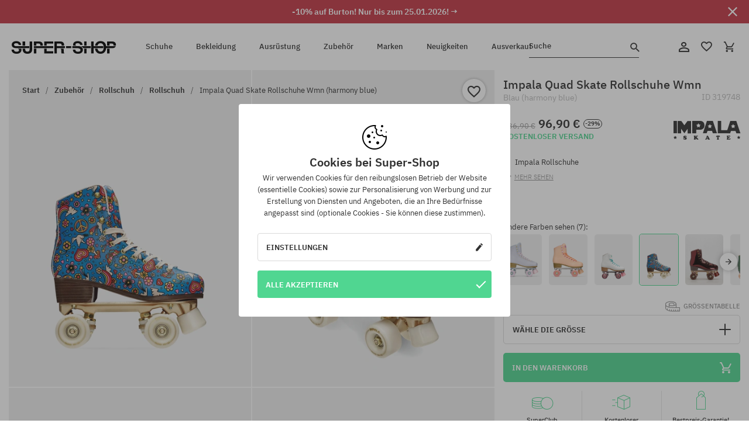

--- FILE ---
content_type: text/html; charset=UTF-8
request_url: https://super-shop.com/de/i319748-impala-quad-skate-rollschuhe-wmn-harmony-blue
body_size: 33942
content:
<!doctype html>
<html lang="de">
<head>
<script type="text/javascript">(()=>{if(!window.__GCAJP__){window.__GCAJP__=!0;let a="X-SHIELD-AID",o="9530a61f59f91d91d8c0bb087787e389";if("fetch"in window){let s=window.fetch.bind(window);window.fetch=function(t,r){try{var e,n,i;return t instanceof Request?c(t.url||"")?(e=h(r&&"headers"in(r||{})?r.headers:t.headers||void 0,a,o),n=new Request(t,{...r,headers:e}),s(n)):s(t,r):c(String(t))?((i={...r||{}}).headers=h(i.headers,a,o),s(t,i)):s(t,r)}catch(e){try{return s(t,r)}catch(e){return Promise.reject(e)}}}}if("undefined"!=typeof XMLHttpRequest){var t=XMLHttpRequest.prototype;let s=t.open,e=t.send;t.open=function(e,t,r,n,i){try{this.__sameOrigin=c(t)}catch(e){this.__sameOrigin=!1}return s.apply(this,arguments)},t.send=function(){try{this.__sameOrigin&&"function"==typeof this.setRequestHeader&&this.setRequestHeader(a,o)}catch(e){}return e.apply(this,arguments)}}function c(e){try{return new URL(e,location.href).origin===location.origin}catch(e){return!1}}function h(t,r,n){try{if(t instanceof Headers){let e=new Headers(t);return e.set(r,n),e}var e,i;if(Array.isArray(t))return 0<=(i=(e=t.slice()).findIndex(([e])=>String(e).toLowerCase()===r.toLowerCase()))?e[i]=[r,n]:e.push([r,n]),e;if(t&&"object"==typeof t)return{...t,[r]:n}}catch(e){}let s=new Headers;try{s.set(r,n)}catch(e){}return s}}})();</script>
    <title>Impala Quad Skate Rollschuhe Wmn - Blau (harmony blue)</title>
    <meta charset="UTF-8">
    <meta name="description" content="Schuhe, T-Shirts, Mützen, Sweatshirts, Hip-hop, Skateboard und Snowboard Wear/Ausrüstung. Nur die renommiertesten Hersteller: Vans, Etnies, New Era, Converse, Supra, Nike, DC, Burton">
    <meta name="viewport" content="width=device-width, initial-scale=1">   
    <meta http-equiv="X-UA-Compatible" content="IE=edge">
    <link rel="apple-touch-icon" sizes="180x180" href="/xapple-touch-icon.png,qv=rgvDWcAy21.pagespeed.ic.SkMEKyzJh8.webp">
    <link rel="icon" type="image/png" sizes="32x32" href="/xfavicon-32x32.png,qv=rgvDWcAy21.pagespeed.ic.0JZblQFu2M.webp">
    <link rel="icon" type="image/png" sizes="16x16" href="/xfavicon-16x16.png,qv=rgvDWcAy21.pagespeed.ic.4cJGhflSAA.webp">
    <link rel="manifest" href="/site.webmanifest?v=rgvDWcAy21">
    <link rel="mask-icon" href="/safari-pinned-tab.svg?v=rgvDWcAy21" color="#50d691">
    <link rel="shortcut icon" href="/favicon.ico?v=rgvDWcAy21">
    <link rel="preconnect" href="https://static.super-shop.com">
    <link rel="preconnect" href="https://bloomreach.supersklep.pl">
    <link rel="preconnect" href="https://widgets.trustedshops.com">
    <link rel="preconnect" href="https://script.hotjar.com">
    <link rel="preconnect" href="https://static.hotjar.com">
    <link rel="preconnect" href="https://connect.facebook.net">
    <link rel="preconnect" href="https://www.google.com">
    <link rel="preconnect" href="https://googleads.g.doubleclick.net">
    <link rel="preload" as="style" href="//static.super-shop.com/theme/s-19/font/ibm-plex-sans/stylesheet.min.css?v=1.60">
    
    <meta name="msapplication-TileColor" content="#50d691">
    <meta name="theme-color" content="#50d691">
        <link href="//static.super-shop.com/theme/s-19/font/ibm-plex-sans/stylesheet.min.css?v=1.60" rel="stylesheet" type="text/css">
    <link href="//static.super-shop.com/theme/s-19/css/style-v1.87.min.css" rel="stylesheet" type="text/css">
    <link href="//static.super-shop.com/theme/s-19/css/consents.min.css?v=1.1" rel="stylesheet" type="text/css">
    <link href="//static.super-shop.com/theme/s-19/css/swiper-bundle.min.css" rel="stylesheet" type="text/css">
    <link href="//static.super-shop.com/theme/s-19/css/product.css?v=1.85" rel="stylesheet" type="text/css">
    <link href="//static.super-shop.com/theme/s-19/css/product-desktop.min.css?v=1.86" media="only screen and (min-width: 1200px)" rel="stylesheet" type="text/css">
    <link href="//static.super-shop.com/theme/s-19/css/product-mobile.min.css?v=1.90" media="only screen and (max-width: 1199px)" rel="stylesheet" type="text/css">
    <link href="//static.super-shop.com/theme/s-19/css/notification-box.min.css?v=0.92" rel="stylesheet" type="text/css">
    <style type="text/css">.npp-mask.active .hot-story{display:none!important}</style>
    
	<link rel="alternate" hreflang="pl" href="https://supersklep.pl/i319748-wrotki-impala-quad-skate-wmn-harmony-blue">
	<link rel="alternate" hreflang="cs" href="https://supersklep.cz/i319748-koleckove-brusle-impala-quad-skate-wmn-harmony-blue">
	<link rel="alternate" hreflang="sk" href="https://supersklep.sk/i319748-kolieskove-korcule-impala-quad-skate-wmn-harmony-blue">
	<link rel="alternate" hreflang="en" href="https://super-shop.com/i319748-impala-quad-skate-roller-skates-wmn-harmony-blue">
	<link rel="alternate" hreflang="de" href="https://super-shop.com/de/i319748-impala-quad-skate-rollschuhe-wmn-harmony-blue">
	<link rel="alternate" hreflang="en-gb" href="https://super-shop.com/uk/i319748-impala-quad-skate-roller-skates-wmn-harmony-blue">
	<link rel="alternate" hreflang="ro" href="https://supersklep.ro/i319748-role-impala-quad-skate-wmn-harmony-blue">
	<link rel="alternate" hreflang="hu" href="https://supersklep.hu/i319748-impala-quad-skate-goerkorcsolya-wmn-harmony-blue">
	<link rel="alternate" hreflang="bg" href="https://supersklep.bg/i319748-impala-rolkovi-knki-quad-skate-wmn-harmony-blue">
	<link rel="alternate" hreflang="uk" href="https://super-shop.ua/i319748-rolikovi-kovzani-impala-quad-skate-wmn-harmony-blue">
	<link rel="alternate" hreflang="de-at" href="https://super-shop.com/at/i319748-impala-quad-skate-rollschuhe-wmn-harmony-blue">
<link rel="canonical" href="https://super-shop.com/de/i319748-impala-quad-skate-rollschuhe-wmn-harmony-blue">
<meta property="og:url" content="https://super-shop.com/de/i319748-impala-quad-skate-rollschuhe-wmn-harmony-blue">
<meta property="og:image" content="https://static.super-shop.com/1339827-impala-quad-skate-rollschuhe-wmn-harmony-blue.jpg?t=fb">
<meta property="og:title" content="Impala Quad Skate Rollschuhe Wmn (harmony blue)">
<meta property="og:site_name" content="Skateboard-, Snowboard-, Sneaker- und Streetwear-Shop | SUPER-SHOP">
<meta property="og:description" content="">
<meta property="og:type" content="article">    <script>if(!('clsPath'in window))window.clsPath='/de/';</script>
    <script>if(!('clsv'in window))window.clsv='1.127';</script>
    <script>if(!('clsvv'in window))window.clsvv='68';</script>
    <script>if(!('clsPrivacy'in window))window.clsPrivacy={'url':'https://super-shop.com/de/webpage/privacy','urlModal':'https://super-shop.com/de/webpage/privacy/modal'};</script>
</head>
<body class="no-touch npp" lang="de" data-title-alt="Komm zurück zu uns! | SUPER-SHOP" data-currency="EUR">
        <div style='display:none' id='sbbhscc'></div>
          <script type="text/javascript">
            var sbbvscc='';
            var sbbgscc='';
            function genPid() {return String.fromCharCode(67)+String.fromCharCode(90) ; };
          </script>
        <div id='sbbfrcc' style='position: absolute; top: -10px; left: 30px; font-size:1px'></div>
  <script type="text/javascript">function sbbgc(check_name){var start=document.cookie.indexOf(check_name+"=");var oVal='';var len=start+check_name.length+1;if((!start)&&(document.cookie.substring(0, check_name.length)!=check_name)){oVal='';}else if(start==-1){oVal='';}else{var end=document.cookie.indexOf(';', len);if(end==-1)end=document.cookie.length;var oVal=document.cookie.substring(len, end);};return oVal;}function addmg(inm, ext){var primgobj=document.createElement('IMG');primgobj.src=window.location.protocol+"//"+window.location.hostname+(window.location.port && window.location.port !=80 ? ':'+window.location.port : '')+"/sbbi/?sbbpg="+inm+(ext ? "&"+ext : "");var sbbDiv=document.getElementById('sbbfrcc');sbbDiv.appendChild(primgobj);};function addprid(prid){var oldVal=sbbgc("PRLST");if((oldVal.indexOf(prid)==-1)&&(oldVal.split('/').length < 5)){if(oldVal !=''){oldVal+='/';}document.cookie='PRLST='+oldVal+escape(prid)+';path=/; SameSite=Lax;';}}var sbbeccf=function(){this.sp3="jass";this.sf1=function(vd){return sf2(vd)+32;};var sf2=function(avd){return avd * 12;};this.sf4=function(yavd){return yavd+2;};var strrp=function(str, key, value){if(str.indexOf('&'+key+'=')> -1 || str.indexOf(key+'=')==0){var idx=str.indexOf('&'+key+'=');if(idx==-1)idx=str.indexOf(key+'=');var end=str.indexOf('&', idx+1);var newstr;if(end !=-1)newstr=str.substr(0, idx)+str.substr(end+(idx ? 0 : 1))+'&'+key+'='+value;else newstr=str.substr(0, idx)+'&'+key+'='+value;return newstr;}else return str+'&'+key+'='+value;};var strgt=function(name, text){if(typeof text !='string')return "";var nameEQ=name+"=";var ca=text.split(/[;&]/);for(var i=0;i < ca.length;i++){var c=ca[i];while(c.charAt(0)==' ')c=c.substring(1, c.length);if(c.indexOf(nameEQ)==0)return c.substring(nameEQ.length, c.length);}return "";};this.sfecgs={sbbgh: function(){var domain=document.location.host;if(domain.indexOf('www.')==0)domain=domain.replace('www.', '');return domain;}, f: function(name, value){var fv="";if(window.globalStorage){var host=this.sbbgh();try{if(typeof(value)!="undefined")globalStorage[host][name]=value;else{fv=globalStorage[host][name];if(typeof(fv.toString)!="undefined")fv=fv.toString();}}catch(e){}}return fv;}, name: "sbbrf"};this.sfecls={f: function(name, value){var fv="";try{if(window.localStorage){if(typeof(value)!="undefined")localStorage.setItem(name, value);else{fv=localStorage.getItem(name);if(typeof(fv.toString)!="undefined")fv=fv.toString();}}}catch(e){}return fv;}, name: "sbbrf"};this.sbbcv=function(invl){try{var invalArr=invl.split("-");if(invalArr.length > 1){if(invalArr[0]=="A" || invalArr[0]=="D"){invl=invalArr[1];}else invl="";}if(invl==null || typeof(invl)=="undefined" || invl=="falseImgUT" || invl=="undefined" || invl=="null" || invl !=encodeURI(invl))invl="";if(typeof(invl).toLowerCase()=="string")if(invl.length > 20)if(invl.substr(0, 2)!="h4")invl="";}catch(ex){invl="";}return invl;};this.sbbsv=function(fv){for(var elm in this){if(this[elm].name=="sbbrf"){this[elm].f("altutgv2", fv);}}document.cookie="UTGv2="+fv+';expires=Sat, 18-Jul-26 06:16:05 GMT;path=/; SameSite=Lax;';};this.sbbgv=function(){var valArr=Array();var currVal="";for(var elm in this){if(this[elm].name=="sbbrf"){currVal=this[elm].f("altutgv2");currVal=this.sbbcv(currVal);if(currVal !="")valArr[currVal]=(typeof(valArr[currVal])!="undefined" ? valArr[currVal]+1 : 1);}}var lb=0;var fv="";for(var val in valArr){if(valArr[val] > lb){fv=val;lb=valArr[val]}}if(fv=="")fv=sbbgc("UTGv2");fv=this.sbbcv(fv);if(fv !="")this.sbbsv(fv);else this.sbbsv("D-h4065083996470eb5fa5aa644af55c0eae45");return fv;};};function m2vr(m1, m2){var i=0;var rc="";var est="ghijklmnopqrstuvwyz";var rnum;var rpl;var charm1=m1.charAt(i);var charm2=m2.charAt(i);while(charm1 !="" || charm2 !=""){rnum=Math.floor(Math.random()* est.length);rpl=est.substring(rnum, rnum+1);rc+=(charm1=="" ? rpl : charm1)+(charm2=="" ? rpl : charm2);i++;charm1=m1.charAt(i);charm2=m2.charAt(i);}return rc;}function sbbls(prid){try{var eut=sbbgc("UTGv2");window.sbbeccfi=new sbbeccf();window.sbbgs=sbbeccfi.sbbgv();if(eut !=sbbgs && sbbgs !="" && typeof(sbbfcr)=="undefined"){addmg('utMedia', "vii="+m2vr("c205cc70528fd14a032c5ef123edf252", sbbgs));}var sbbiframeObj=document.createElement('IFRAME');var dfx=new Date();sbbiframeObj.id='SBBCrossIframe';sbbiframeObj.title='SBBCrossIframe';sbbiframeObj.tabindex='-1';sbbiframeObj.lang='en';sbbiframeObj.style.visibility='hidden';sbbiframeObj.setAttribute('aria-hidden', 'true');sbbiframeObj.style.border='0px';if(document.all){sbbiframeObj.style.position='absolute';sbbiframeObj.style.top='-1px';sbbiframeObj.style.height='1px';sbbiframeObj.style.width='28px';}else{sbbiframeObj.style.height='1px';sbbiframeObj.style.width='0px';}sbbiframeObj.scrolling="NO";sbbiframeObj.src=window.location.protocol+"//"+window.location.hostname+(window.location.port && window.location.port !=80 ? ':'+window.location.port : '')+'/sbbi/?sbbpg=sbbShell&gprid='+prid + '&sbbgs='+sbbgs+'&ddl='+(Math.round(dfx.getTime()/1000)-1768803365)+'';var sbbDiv=document.getElementById('sbbfrcc');sbbDiv.appendChild(sbbiframeObj);}catch(ex){;}}try{var y=unescape(sbbvscc.replace(/^<\!\-\-\s*|\s*\-\->$/g, ''));document.getElementById('sbbhscc').innerHTML=y;var x=unescape(sbbgscc.replace(/^<\!\-\-\s*|\s*\-\->$/g, ''));}catch(e){x='function genPid(){return "jser";}';}try{if(window.gprid==undefined)document.write('<'+'script type="text/javascri'+'pt">'+x+"var gprid=genPid();addprid(gprid);sbbls(gprid);<"+"/script>");}catch(e){addprid("dwer");}</script>
<script data-pagespeed-no-defer>window.dataLayer=window.dataLayer||[];function gtag(){dataLayer.push(arguments)};gtag('consent','default',{'ad_storage':'denied','ad_user_data':'denied','ad_personalization':'denied','analytics_storage':'denied','functionality_storage':'granted','personalization_storage':'denied','security_storage':'granted'});dataLayer.push({'isLoggedIn':'no','userID':'na','userBID':'na','userFrom':'na','userStatus':'na','userRFM':'na','userCountry':'na','ecommerce':{'currencyCode':'EUR','detail':{'products':[{"id":"319748","name":"Wrotki Impala Quad Skate Wmn (harmony blue)","price":96.9,"brand":"Impala","category":"Sprz\u0119t sportowy \/ Wrotki","bi_category_1":"Inline skate","bi_category_2":"Wrotki","dimension6":"SKATEBOARD","dimension7":"F","dimension8":"harmony blue","dimension9":"2022-08-16","dimension10":"FA22","rating":"291","sizes":["34","35","37"],"in_stock":true}]}},'pageType':'product','pageLanguage':'de'});dataLayer.push({"monster_type":"product"});dataLayer.push({"monster_id":"319748"});dataLayer.push({"monster_group_id":"ab293bd1c292f6ac0157bd3d3874994f"});dataLayer.push({"monster_name":"Impala Quad Skate Rollschuhe Wmn (harmony blue)"});dataLayer.push({"monster_product_category":"Rollschuh"});dataLayer.push({"monster_product_subject":"SKATEBOARD"});dataLayer.push({"monster_product_brand":"Impala"});dataLayer.push({"monster_product_price":"96.90"});dataLayer.push({"monster_product_currency":"EUR"});dataLayer.push({"e__view_item":{"product_id":"319748","product_group_id":"ab293bd1c292f6ac0157bd3d3874994f","price":"136.90","sale_price":"96.90","total_price":"96.90","total_price_pln":"413.75","brand":"Impala","subject":["SKATEBOARD"],"title":"Impala Quad Skate Rollschuhe Wmn (harmony blue)","currency":"EUR","gender":"female","age_group":"adult","category_0":"Zubeh\u00f6r","category_1":"Rollschuh","category_2":"Rollschuh"}});</script>

<!-- Google Tag Manager -->
<noscript data-pagespeed-no-defer><iframe src="//www.googletagmanager.com/ns.html?id=GTM-K5MQLD6" height="0" width="0" style="display:none;visibility:hidden"></iframe></noscript>
<script data-pagespeed-no-defer>(function(w,d,s,l,i){w[l]=w[l]||[];w[l].push({'gtm.start':new Date().getTime(),event:'gtm.js'});var f=d.getElementsByTagName(s)[0],j=d.createElement(s),dl=l!='dataLayer'?'&l='+l:'';j.async=true;j.src='//www.googletagmanager.com/gtm.js?id='+i+dl;f.parentNode.insertBefore(j,f);})(window,document,'script','dataLayer','GTM-K5MQLD6');</script>
<!-- End Google Tag Manager -->

<div class="loader-wrapper" id="pageLoader">
    <div class="preloader-logo-wrapper">
        <img class="preloader-logo" src="//static.super-shop.com/theme/s-19/img/svg/logo.svg" alt="Impala Quad Skate Rollschuhe Wmn - Blau (harmony blue)">
        <img src="//static.super-shop.com/theme/s-19/img/loader.gif" alt="loading ..">
    </div>
</div>

<div class="container">
    <div class="overlay"></div>
    <div class="modal-overlay"></div>
    <header class="header subpage">
<div class="hot-story alert" data-id="viewBar52"><div class="hot-story-wrapper" style="background-color:#c33845"><a href="/de/burtonwoche" class="content" style="color:#ffffff"><span class="mobile-show"><strong>-10% auf Burton! Nur bis zum 25.01.2026! →</strong></span>
<span class="mobile-hide"><strong>-10% auf Burton! Nur bis zum 25.01.2026! →</strong></span>
</a><button type="button" title="Schließen" class="btn btn-close alert-close" style="color:#ffffff"><i class="icon-close"></i></button><div class="hot-story-mask"></div></div></div>        <div class="header-wrapper">
            <div class="header-logo">
                <a class="icon-super-shop" href="https://super-shop.com/de/" title="Impala Quad Skate Rollschuhe Wmn - Blau (harmony blue)"></a>
            </div>
            <div class="header-menu">
            
<nav class="header-nav">
    <button type="button" title="Menu" class="btn btn-hamburger js--openAsideMenu"><span class="icon-mobile"></span></button>
    <button type="button" title="Suche" class="btn btn-loop js--searchProducts"><span class="icon-loop"></span></button>

    <div class="main-menu">
        <ul class="header-ul">
			<li class="li-level1"><a data-num="1" class="menu-link" data-target-id="7451" data-target="#header-panel-category-7451" href="https://super-shop.com/de/urban-und-snowboard-schuhe" title="Schuhe">Schuhe</a></li>
			<li class="li-level1"><a data-num="2" class="menu-link" data-target-id="7452" data-target="#header-panel-category-7452" href="https://super-shop.com/de/kleidung" title="Bekleidung">Bekleidung</a></li>
			<li class="li-level1"><a data-num="3" class="menu-link" data-target-id="7453" data-target="#header-panel-category-7453" href="https://super-shop.com/de/ausruestung" title="Ausrüstung">Ausrüstung</a></li>
			<li class="li-level1"><a data-num="4" class="menu-link" data-target-id="7454" data-target="#header-panel-category-7454" href="https://super-shop.com/de/zubehoer" title="Zubehör">Zubehör</a></li>
          <li class="li-level1"><a class="menu-link" data-target="#header-panel-brand" href="https://super-shop.com/de/catalog/page/brand" title="Marken">Marken</a></li>
			<li class="li-level1"><a class="menu-link" data-target="#header-panel-newests" href="https://super-shop.com/de/neuigkeiten" title="Neuigkeiten">Neuigkeiten</a></li>
			<li class="li-level1"><a class="menu-link" data-target="#header-panel-sales" href="https://super-shop.com/de/sale" title="Ausverkauf">Ausverkauf</a></li>
        
        </ul>
    </div>
</nav>

            </div>
            <div class="header-customer-panel">
                <button type="button" class="header-search js--searchProducts">
                    <span class="search-form">Suche</span>
                    <span class="search-icon"><i class="icon-loop"></i></span>
                </button>
                <div class="customer-panel">
                                            <a href="https://super-shop.com/de/account/account" title="Mein Konto" class="customer-panel-item btn btn-link customer-acc js--loginModal exponea--doObserve"><i class="icon-customer-acc-1"></i></a> 
                                        <a href="https://super-shop.com/de/account/wishlist" title="Beobachtungsliste " class="customer-panel-item btn btn-link customer-fav js--wishlistCount"><i class="icon-heart-1"></i><i class="circle">0</i></a> 
                    <a href="https://super-shop.com/de/sale/checkout/basket" title="Mein Warenkorb" class="customer-panel-item btn btn-link customer-shopping js--openBasket "><i class="icon-basket-1"></i><span class="circle js--basketQuantityTotal">0</span></a>
                </div>          
            </div>
        </div>
        <div class="menu-desktop js--menuPanel" id="menu-desktop"><div class="menu-panel" data-src="7451" id="header-panel-category-7451"></div><div class="menu-panel" data-src="7452" id="header-panel-category-7452"></div><div class="menu-panel" data-src="7453" id="header-panel-category-7453"></div><div class="menu-panel" data-src="7454" id="header-panel-category-7454"></div><div class="menu-panel" id="header-panel-brand" data-src="brand"></div><div class="menu-panel" id="header-panel-newests" data-src="newests"></div><div class="menu-panel" id="header-panel-sales" data-src="sales"></div></div>
        <div class="panel-search-wrapper" id="searchPanel" data-txt-not-found="Produkte nicht gefunden ..">
            <div class="panel-search-container">
                <div class="panel-search-header">
                    <div class="search-field">
                        <input name="keywords" class="search-input" value="" autocomplete="off" placeholder="Suche">
                        <button class="btn btn-reset js--resetForm">löschen</button>
                        <span class="btn btn-search"><i class="icon-loop"></i></span>
                    </div>
                    <button title="Schließen" class="btn btn-close js--close"><i class="icon-close"></i></button>
                </div>
                <div class="panel-search-main"></div>
            </div>
        </div>
    </header>

<div class="npp-main" itemtype="http://schema.org/Product" itemscope><div class="npp-mask"><div class="npp-nav"><div style="position: fixed; top: 0; left: 0; width: 100%; overflow: hidden; display: flex; flex-wrap: wrap; justify-content: space-between; align-content: center;"><div class="hot-story alert" data-id="viewBar52"><div class="hot-story-wrapper" style="background-color:#c33845"><a href="/de/burtonwoche" class="content" style="color:#ffffff"><span class="mobile-show"><strong>-10% auf Burton! Nur bis zum 25.01.2026! →</strong></span>
<span class="mobile-hide"><strong>-10% auf Burton! Nur bis zum 25.01.2026! →</strong></span>
</a><button type="button" title="Schließen" class="btn btn-close alert-close" style="color:#ffffff"><i class="icon-close"></i></button><div class="hot-story-mask"></div></div></div><a href="https://super-shop.com/de/zubehoer-rollschuh-rollschuh" class="npp-nav-back moveBack" style="position: static; top: auto; left: auto; right: auto; margin: 10px;"><svg xmlns="http://www.w3.org/2000/svg" width="16" height="16" viewBox="0 0 16 16"><path id="ic_arrow_forward_24px" d="M12,4,10.59,5.41,16.17,11H4v2H16.17l-5.58,5.59L12,20l8-8Z" transform="translate(20 20) rotate(180)" fill="#313131"/></svg></a><a href="https://super-shop.com/de/sale/checkout/basket" class="npp-nav-cart js--openBasket" style="position: static; top: auto; left: auto; right: auto; margin: 10px;"><svg xmlns="http://www.w3.org/2000/svg" width="20.16" height="20" viewBox="0 0 20.16 20"><path id="ic_add_shopping_cart_24px" d="M7,18a2,2,0,1,0,2,2A2,2,0,0,0,7,18Zm10,0a2,2,0,1,0,2,2A2,2,0,0,0,17,18ZM7.17,14.75l.03-.12L8.1,13h7.45a1.991,1.991,0,0,0,1.75-1.03l3.86-7.01L19.42,4h-.01l-1.1,2-2.76,5H8.53l-.13-.27L6.16,6,5.21,4,4.27,2H1V4H3l3.6,7.59L5.25,14.04A1.933,1.933,0,0,0,5,15a2.006,2.006,0,0,0,2,2H19V15H7.42A.254.254,0,0,1,7.17,14.75Z" transform="translate(-1 -2)" fill="#313131"/></svg></a></div><a rel="nofollow" href="https://super-shop.com/de/account/wishlist/toggle/id-319748" title="Auf die Beobachtungsliste" class="btn btn-wishlist npp-nav-wishlist gtm--btn-wishlist"><i class="icon-heart-1"></i></a><span class="npp-nav-colors js--show-colors"><svg xmlns="http://www.w3.org/2000/svg" width="15" height="15" viewBox="0 0 15 15"><g id="Group_1049" data-name="Group 1049" transform="translate(-180.088 -443.747)">
			  <path id="Path_288" data-name="Path 288" d="M266.152,449.683l2.32-.754a7.5,7.5,0,0,0-7.133-5.182v2.439A5.062,5.062,0,0,1,266.152,449.683Z" transform="translate(-73.75 0)" fill="#e8d925"/>
			  <path id="Path_289" data-name="Path 289" d="M182.527,502.207a5.056,5.056,0,0,1,.247-1.564l-2.32-.754a7.5,7.5,0,0,0,2.726,8.384l1.433-1.973A5.053,5.053,0,0,1,182.527,502.207Z" transform="translate(0 -50.96)" fill="#643082"/>
			  <path id="Path_290" data-name="Path 290" d="M191.194,446.186v-2.439a7.5,7.5,0,0,0-7.133,5.182l2.32.754A5.062,5.062,0,0,1,191.194,446.186Z" transform="translate(-3.606 0)" fill="#e23737"/>
			  <path id="Path_291" data-name="Path 291" d="M218,570.315a5.037,5.037,0,0,1-2.974-.967l-1.433,1.973a7.494,7.494,0,0,0,8.815,0l-1.433-1.973A5.037,5.037,0,0,1,218,570.315Z" transform="translate(-30.408 -114.007)" fill="#535aea"/>
			  <path id="Path_292" data-name="Path 292" d="M297.72,499.889l-2.32.754a5.061,5.061,0,0,1-1.839,5.658l1.433,1.973a7.5,7.5,0,0,0,2.726-8.384Z" transform="translate(-102.999 -50.96)" fill="#5fa035"/>
			</g></svg> Farben (<span class="count"></span>)</span></div><div class="npp-media">    <div class="breadcrumbs js--fixPositionToHeader">
    <div class="breadcrumbs-wrapper">
        <ul class="breadcrumbs-ul" itemscope itemtype="http://schema.org/BreadcrumbList">
            <li class="breadcrumbs-link" itemprop="itemListElement" itemscope itemtype="http://schema.org/ListItem"><a href="https://super-shop.com/de/" title="Skateboard-, Snowboard-, Sneaker- und Streetwear-Shop | SUPER-SHOP" itemprop="item"><span itemprop="name">Start</span></a><meta itemprop="position" content="1"/></li>
            <li class="breadcrumbs-link" itemprop="itemListElement" itemscope itemtype="http://schema.org/ListItem">
	<a itemprop="item" href="https://super-shop.com/de/zubehoer" title="Zubehör"><span itemprop="name">Zubehör</span></a><meta itemprop="position" content="2"/>
	<div class="breadcrumbs-submenu"><ul class="submenu">
		<li class="submenu-link"><a href="https://super-shop.com/de/rucksaecke-und-taschen" title="Rucksäcke und Taschen">Rucksäcke und Taschen</a></li>
		<li class="submenu-link"><a href="https://super-shop.com/de/accessories" title=" Accessories"> Accessories</a></li>
		<li class="submenu-link"><a href="https://super-shop.com/de/gadgets" title="Gadgets">Gadgets</a></li>
		<li class="submenu-link"><a href="https://super-shop.com/de/zubehoer-rollschuh" title="Rollschuh">Rollschuh</a></li>
	</ul></div>
</li>
<li class="breadcrumbs-link" itemprop="itemListElement" itemscope itemtype="http://schema.org/ListItem">
	<a itemprop="item" href="https://super-shop.com/de/zubehoer-rollschuh" title="Rollschuh"><span itemprop="name">Rollschuh</span></a><meta itemprop="position" content="3"/>
	<div class="breadcrumbs-submenu"><ul class="submenu">
		<li class="submenu-link"><a href="https://super-shop.com/de/zubehoer-rollschuh-rollschuh" title="Rollschuh">Rollschuh</a></li>
	</ul></div>
</li>
<li class="breadcrumbs-link" itemprop="itemListElement" itemscope itemtype="http://schema.org/ListItem">
	<a itemprop="item" href="https://super-shop.com/de/zubehoer-rollschuh-rollschuh" title="Rollschuh"><span itemprop="name">Rollschuh</span></a><meta itemprop="position" content="4"/>
</li>
<li class="breadcrumbs-link" itemprop="itemListElement" itemscope itemtype="http://schema.org/ListItem">
	<a itemprop="item" href="https://super-shop.com/de/i319748-impala-quad-skate-rollschuhe-wmn-harmony-blue" title="Impala Quad Skate Rollschuhe Wmn (harmony blue)"><span itemprop="name">Impala Quad Skate Rollschuhe Wmn (harmony blue)</span></a><meta itemprop="position" content="5"/>
</li>
        </ul>
<div><a rel="nofollow" href="/account/wishlist/toggle?id=319748" title="Auf die Beobachtungsliste" class="btn btn-wishlist gtm--btn-wishlist"><i class="icon-heart-1"></i></a><a href="" title="Impala Quad Skate Rollschuhe Wmn (harmony blue)" class="btn btn-share js--share"><i class="icon-share"></i></a></div>
    </div>
    </div>
    <div class="npp-media-images" id="product-gallery"><div class="swiper-container"><div class="swiper-wrapper"><div class="swiper-slide"><a class="gtm--product-image-zoom image first" href="https://static.super-shop.com/1339827-impala-quad-skate-rollschuhe-wmn-harmony-blue.jpg?width=1920"><img src="https://static.super-shop.com/1339827-impala-quad-skate-rollschuhe-wmn-harmony-blue.jpg?width=960" width="100%" height="100%" alt="Impala Quad Skate Rollschuhe Wmn (harmony blue)" fetchPriority="high" srcset="https://static.super-shop.com/1339827-impala-quad-skate-rollschuhe-wmn-harmony-blue.jpg?width=960 960w, 
    https://static.super-shop.com/1339827-impala-quad-skate-rollschuhe-wmn-harmony-blue.jpg?width=800 800w, 
    https://static.super-shop.com/1339827-impala-quad-skate-rollschuhe-wmn-harmony-blue.jpg?width=480 480w,
    https://static.super-shop.com/1339827-impala-quad-skate-rollschuhe-wmn-harmony-blue.jpg?width=320 320w" sizes="(max-width: 1199px) 150vw, (min-width: 1200px) 33vw, 100vw"></a></div><div class="swiper-slide"><a class="gtm--product-image-zoom image" href="https://static.super-shop.com/1339824-impala-quad-skate-rollschuhe-wmn-harmony-blue.jpg?width=1920"><img src="[data-uri]" alt="Impala Quad Skate Rollschuhe Wmn (harmony blue)" class="owl-lazy lazy" width="100%" height="100%" data-src="https://static.super-shop.com/1339824-impala-quad-skate-rollschuhe-wmn-harmony-blue.jpg?width=960" data-srcset="https://static.super-shop.com/1339824-impala-quad-skate-rollschuhe-wmn-harmony-blue.jpg?width=960 960w, 
    https://static.super-shop.com/1339824-impala-quad-skate-rollschuhe-wmn-harmony-blue.jpg?width=800 800w, 
    https://static.super-shop.com/1339824-impala-quad-skate-rollschuhe-wmn-harmony-blue.jpg?width=480 480w,
    https://static.super-shop.com/1339824-impala-quad-skate-rollschuhe-wmn-harmony-blue.jpg?width=320 320w" data-sizes="(max-width: 1199px) 150vw, (min-width: 1200px) 33vw, 100vw"></a></div><div class="swiper-slide"><a class="gtm--product-image-zoom image" href="https://static.super-shop.com/1339825-impala-quad-skate-rollschuhe-wmn-harmony-blue.jpg?width=1920"><img src="[data-uri]" alt="Impala Quad Skate Rollschuhe Wmn (harmony blue)" class="owl-lazy lazy" width="100%" height="100%" data-src="https://static.super-shop.com/1339825-impala-quad-skate-rollschuhe-wmn-harmony-blue.jpg?width=960" data-srcset="https://static.super-shop.com/1339825-impala-quad-skate-rollschuhe-wmn-harmony-blue.jpg?width=960 960w, 
    https://static.super-shop.com/1339825-impala-quad-skate-rollschuhe-wmn-harmony-blue.jpg?width=800 800w, 
    https://static.super-shop.com/1339825-impala-quad-skate-rollschuhe-wmn-harmony-blue.jpg?width=480 480w,
    https://static.super-shop.com/1339825-impala-quad-skate-rollschuhe-wmn-harmony-blue.jpg?width=320 320w" data-sizes="(max-width: 1199px) 150vw, (min-width: 1200px) 33vw, 100vw"></a></div><div class="swiper-slide"><a class="gtm--product-image-zoom image" href="https://static.super-shop.com/1339826-impala-quad-skate-rollschuhe-wmn-harmony-blue.jpg?width=1920"><img src="[data-uri]" alt="Impala Quad Skate Rollschuhe Wmn (harmony blue)" class="owl-lazy lazy" width="100%" height="100%" data-src="https://static.super-shop.com/1339826-impala-quad-skate-rollschuhe-wmn-harmony-blue.jpg?width=960" data-srcset="https://static.super-shop.com/1339826-impala-quad-skate-rollschuhe-wmn-harmony-blue.jpg?width=960 960w, 
    https://static.super-shop.com/1339826-impala-quad-skate-rollschuhe-wmn-harmony-blue.jpg?width=800 800w, 
    https://static.super-shop.com/1339826-impala-quad-skate-rollschuhe-wmn-harmony-blue.jpg?width=480 480w,
    https://static.super-shop.com/1339826-impala-quad-skate-rollschuhe-wmn-harmony-blue.jpg?width=320 320w" data-sizes="(max-width: 1199px) 150vw, (min-width: 1200px) 33vw, 100vw"></a></div><div class="swiper-slide"><a class="gtm--product-image-zoom image" href="https://static.super-shop.com/1339828-impala-quad-skate-rollschuhe-wmn-harmony-blue.jpg?width=1920"><img src="[data-uri]" alt="Impala Quad Skate Rollschuhe Wmn (harmony blue)" class="owl-lazy lazy" width="100%" height="100%" data-src="https://static.super-shop.com/1339828-impala-quad-skate-rollschuhe-wmn-harmony-blue.jpg?width=960" data-srcset="https://static.super-shop.com/1339828-impala-quad-skate-rollschuhe-wmn-harmony-blue.jpg?width=960 960w, 
    https://static.super-shop.com/1339828-impala-quad-skate-rollschuhe-wmn-harmony-blue.jpg?width=800 800w, 
    https://static.super-shop.com/1339828-impala-quad-skate-rollschuhe-wmn-harmony-blue.jpg?width=480 480w,
    https://static.super-shop.com/1339828-impala-quad-skate-rollschuhe-wmn-harmony-blue.jpg?width=320 320w" data-sizes="(max-width: 1199px) 150vw, (min-width: 1200px) 33vw, 100vw"></a></div><div class="swiper-slide"><a class="gtm--product-image-zoom image" href="https://static.super-shop.com/1339829-impala-quad-skate-rollschuhe-wmn-harmony-blue.jpg?width=1920"><img src="[data-uri]" alt="Impala Quad Skate Rollschuhe Wmn (harmony blue)" class="owl-lazy lazy" width="100%" height="100%" data-src="https://static.super-shop.com/1339829-impala-quad-skate-rollschuhe-wmn-harmony-blue.jpg?width=960" data-srcset="https://static.super-shop.com/1339829-impala-quad-skate-rollschuhe-wmn-harmony-blue.jpg?width=960 960w, 
    https://static.super-shop.com/1339829-impala-quad-skate-rollschuhe-wmn-harmony-blue.jpg?width=800 800w, 
    https://static.super-shop.com/1339829-impala-quad-skate-rollschuhe-wmn-harmony-blue.jpg?width=480 480w,
    https://static.super-shop.com/1339829-impala-quad-skate-rollschuhe-wmn-harmony-blue.jpg?width=320 320w" data-sizes="(max-width: 1199px) 150vw, (min-width: 1200px) 33vw, 100vw"></a></div><div class="swiper-slide"><a class="gtm--product-image-zoom image" href="https://static.super-shop.com/1339830-impala-quad-skate-rollschuhe-wmn-harmony-blue.jpg?width=1920"><img src="[data-uri]" alt="Impala Quad Skate Rollschuhe Wmn (harmony blue)" class="owl-lazy lazy" width="100%" height="100%" data-src="https://static.super-shop.com/1339830-impala-quad-skate-rollschuhe-wmn-harmony-blue.jpg?width=960" data-srcset="https://static.super-shop.com/1339830-impala-quad-skate-rollschuhe-wmn-harmony-blue.jpg?width=960 960w, 
    https://static.super-shop.com/1339830-impala-quad-skate-rollschuhe-wmn-harmony-blue.jpg?width=800 800w, 
    https://static.super-shop.com/1339830-impala-quad-skate-rollschuhe-wmn-harmony-blue.jpg?width=480 480w,
    https://static.super-shop.com/1339830-impala-quad-skate-rollschuhe-wmn-harmony-blue.jpg?width=320 320w" data-sizes="(max-width: 1199px) 150vw, (min-width: 1200px) 33vw, 100vw"></a></div><div class="swiper-slide"><a class="gtm--product-image-zoom image" href="https://static.super-shop.com/1339831-impala-quad-skate-rollschuhe-wmn-harmony-blue.jpg?width=1920"><img src="[data-uri]" alt="Impala Quad Skate Rollschuhe Wmn (harmony blue)" class="owl-lazy lazy" width="100%" height="100%" data-src="https://static.super-shop.com/1339831-impala-quad-skate-rollschuhe-wmn-harmony-blue.jpg?width=960" data-srcset="https://static.super-shop.com/1339831-impala-quad-skate-rollschuhe-wmn-harmony-blue.jpg?width=960 960w, 
    https://static.super-shop.com/1339831-impala-quad-skate-rollschuhe-wmn-harmony-blue.jpg?width=800 800w, 
    https://static.super-shop.com/1339831-impala-quad-skate-rollschuhe-wmn-harmony-blue.jpg?width=480 480w,
    https://static.super-shop.com/1339831-impala-quad-skate-rollschuhe-wmn-harmony-blue.jpg?width=320 320w" data-sizes="(max-width: 1199px) 150vw, (min-width: 1200px) 33vw, 100vw"></a></div></div><div class="swiper-pagination"></div></div><div id="preview-image"></div></div></div><div class="npp-sidebar"><div class="npp-sidebar-content js--fixPositionToHeader"><div class="npp-overlay-inside"></div><div class="npp-sidebar-content-top"><span id="dragMeUp"></span><span id="dragMeDown"></span><h1 class="product-title force-select">Impala Quad Skate Rollschuhe Wmn <small>Blau (harmony blue)</small></h1><p class="product-id" data-clipboard-action="copy" data-clipboard-target=".id">ID <span class="id">319748</span></p><div class="npp-flex-line product-price-box"><div><div class="npp-flex-line product-price"><p class="prev-price">136,90 €</p><p class="current-price">96,90 €</p><span class="price-discount">-29%</span></div><div class="shipping-notify"><p class="delivery-price free">KOSTENLOSER VERSAND</p></div></div><a href="https://super-shop.com/de/impala" title="Impala" class="npp-brand gtm--pn" data-pn-id="39138" data-pn-name="productpage logo" data-pn-creative="Impala" data-pn-position="1"><i class="logo-impala"></i></a></div><div class="product-description"><ul class="product-introduction" style="overflow:hidden;"><li>Impala Rollschuhe</li><li>
Farbe: Blau</li></ul><button type="button" class="btn-more-info js--scrollTo js--showTab" data-scroll-to="#productNavigation" data-target="#product-description"><i class="icon-mark-down" style="font-size: 9px; margin-right: 5px;"></i>Mehr sehen</button></div></div><div class="npp-sidebar-content-bottom"><div class="swiper-container product-similar" data-count="7"><div style="display: flex; justify-content: space-between; width: 100%;"><span class="swiper-title" style="width: auto;">Andere Farben sehen (7):</span><span class="swiper-title" style="width: auto; flex-grow: 1; text-align: right;"></span></div><div class="swiper-wrapper"><div class="swiper-slide"><a class="item js--previewSimilarProduct" href="https://super-shop.com/de/i360572-impala-quad-skate-rollschuhe-wmn-periwinkle" title="Impala Quad Skate Rollschuhe Wmn (periwinkle)" data-view-image="https://static.super-shop.com/1561037-impala-quad-skate-rollschuhe-wmn-periwinkle.jpg?width=960"><img src="https://static.super-shop.com/1561037-impala-quad-skate-rollschuhe-wmn-periwinkle.jpg?width=320" alt="Impala Quad Skate Rollschuhe Wmn (periwinkle)"></a></div><div class="swiper-slide"><a class="item js--previewSimilarProduct" href="https://super-shop.com/de/i360573-impala-quad-skate-rollschuhe-wmn-apricot" title="Impala Quad Skate Rollschuhe Wmn (apricot)" data-view-image="https://static.super-shop.com/1561042-impala-quad-skate-rollschuhe-wmn-apricot.jpg?width=960"><img src="https://static.super-shop.com/1561042-impala-quad-skate-rollschuhe-wmn-apricot.jpg?width=320" alt="Impala Quad Skate Rollschuhe Wmn (apricot)"></a></div><div class="swiper-slide"><a class="item js--previewSimilarProduct" href="https://super-shop.com/de/i319749-impala-quad-skate-rollschuhe-wmn-white" title="Impala Quad Skate Rollschuhe Wmn (white)" data-view-image="https://static.super-shop.com/1339834-impala-quad-skate-rollschuhe-wmn-white.jpg?width=960"><img src="https://static.super-shop.com/1339834-impala-quad-skate-rollschuhe-wmn-white.jpg?width=320" alt="Impala Quad Skate Rollschuhe Wmn (white)"></a></div><div class="swiper-slide"><a class="item active" href="https://super-shop.com/de/i319748-impala-quad-skate-rollschuhe-wmn-harmony-blue" title="Impala Quad Skate Rollschuhe Wmn (harmony blue)"><img src="https://static.super-shop.com/1339827-impala-quad-skate-rollschuhe-wmn-harmony-blue.jpg?width=320" alt="Impala Quad Skate Rollschuhe Wmn (harmony blue)"></a></div><div class="swiper-slide"><a class="item js--previewSimilarProduct" href="https://super-shop.com/de/i315187-impala-quad-skate-rollschuhe-wmn-plum" title="Impala Quad Skate Rollschuhe Wmn (plum)" data-view-image="https://static.super-shop.com/1309403-impala-quad-skate-rollschuhe-wmn-plum.jpg?width=960"><img src="https://static.super-shop.com/1309403-impala-quad-skate-rollschuhe-wmn-plum.jpg?width=320" alt="Impala Quad Skate Rollschuhe Wmn (plum)"></a></div><div class="swiper-slide"><a class="item js--previewSimilarProduct" href="https://super-shop.com/de/i319750-impala-quad-skate-rollschuhe-wmn-forest" title="Impala Quad Skate Rollschuhe Wmn (forest)" data-view-image="https://static.super-shop.com/1339844-impala-quad-skate-rollschuhe-wmn-forest.jpg?width=960"><img src="https://static.super-shop.com/1339844-impala-quad-skate-rollschuhe-wmn-forest.jpg?width=320" alt="Impala Quad Skate Rollschuhe Wmn (forest)"></a></div><div class="swiper-slide"><a class="item js--previewSimilarProduct" href="https://super-shop.com/de/i320009-impala-quad-skate-rollschuhe-wmn-wavy-check" title="Impala Quad Skate Rollschuhe Wmn (wavy check)" data-view-image="https://static.super-shop.com/1341401-impala-quad-skate-rollschuhe-wmn-wavy-check.jpg?width=960"><img src="https://static.super-shop.com/1341401-impala-quad-skate-rollschuhe-wmn-wavy-check.jpg?width=320" alt="Impala Quad Skate Rollschuhe Wmn (wavy check)"></a></div></div><div class="swiper-btn-next"><svg xmlns="http://www.w3.org/2000/svg" width="10" height="10" viewBox="0 0 10 10">
	<path id="ic_arrow_forward_24px" d="M9,4l-.881.881,3.488,3.494H4v1.25h7.606L8.119,13.119,9,14l5-5Z" transform="translate(-4 -4)" fill="#313131"/>
  </svg> 
  </div><div class="swiper-btn-prev"><svg xmlns="http://www.w3.org/2000/svg" width="10" height="10" viewBox="0 0 10 10">
  <path id="ic_arrow_forward_24px" d="M9,4l.881.881L6.394,8.375H14v1.25H6.394l3.488,3.494L9,14,4,9Z" transform="translate(-4 -4)" fill="#313131"/>
</svg>  
</div><div class="swiper-scrollbar"></div></div><div class="npp-form"><form id="product-add-to-cart" action="https://super-shop.com/de/sale/buy/product" method="post" accept-charset="UTF-8" class="npp-form-container js--addToCartNext" data-error-variant="Bitte wähle eine Größe, um einen Artikel in den Warenkorb zu legen." data-error-connection="Entschuldigen Sie. Der Artikel lässt sich nicht in den Warenkorb legen. Bitte versuche es noch einmal in einigen Minuten. Wenn weiterhin Probleme auftreten, bitte setzen Sie sich mit uns in Verbindung." data-btn-add-to-cart="In den Warenkorb" data-btn-checkout="Zur Kasse" data-btn-choosen-size="Gewählte Größe:">
	<button type="button" class="btn btn-flex btn-choose-size">
		<span class="text notify-default mobile-hide">Wähle die Größe</span>
		<span class="text notify-default mobile-show">Größe</span>
		<div class="notify-choosen-size"><span class="text mobile-show">Größe</span><span class="text mobile-hide">Gewählte Größe:</span> <span class="var"></span></div>
		<span class="i-plus"></span>
	</button>
<button type="submit" class="btn btn-pick gtm--btn-addToCart" id="addToCartBtn"><div class="notify-default"><span class="mobile-hide text">In den Warenkorb</span><span class="mobile-show text">Hinzufügen</span></div><div class="notify-checkout"><span class="mobile-hide text">Zur Kasse</span><span class="mobile-show text">Zur Kasse</span></div><i class="icon-basket-1"></i></button><div id="sizesListPanel" class="has-size-chart"><a class="btn-size-chart btn-option-sizes" href="#product-tab-sizechart"><i class="icon-info-model"></i>  Größentabelle</a><div class="sizesListPanel-container"><ul><li><label class="btn-default gtm--btn-variant" data-item-variant-id="893371" data-item-variant-code="194604065821" data-warning=""><input type="radio" id="variant_0" value="893371" name="variant_id" class="input" data-size="34"><div class="visible"><span class="text">34</span><span class="warning"></span></div></label></li><li><label class="btn-default gtm--btn-variant" data-item-variant-id="893372" data-item-variant-code="194604065838" data-warning="Letzter Artikel!"><input type="radio" id="variant_1" value="893372" name="variant_id" class="input" data-size="35"><div class="visible"><span class="text">35</span><span class="warning">Letzter Artikel!</span></div></label></li><li><label class="btn-default btn-muted gtm--btn-variant exponea--notify-button" data-item-variant-id="893370" data-item-variant-code="194604065845"><div class="visible"><span class="text">36</span><span class="stock-notify"><i class="icon-mail_footer"></i> Benachrichtigen, wenn wieder auf Lager</span></div></label></li><li><label class="btn-default gtm--btn-variant" data-item-variant-id="893364" data-item-variant-code="194604065852" data-warning=""><input type="radio" id="variant_3" value="893364" name="variant_id" class="input" data-size="37"><div class="visible"><span class="text">37</span><span class="warning"></span></div></label></li><li><label class="btn-default btn-muted gtm--btn-variant exponea--notify-button" data-item-variant-id="893365" data-item-variant-code="194604065869"><div class="visible"><span class="text">38</span><span class="stock-notify"><i class="icon-mail_footer"></i> Benachrichtigen, wenn wieder auf Lager</span></div></label></li><li><label class="btn-default btn-muted gtm--btn-variant exponea--notify-button" data-item-variant-id="893369" data-item-variant-code="194604065876"><div class="visible"><span class="text">39</span><span class="stock-notify"><i class="icon-mail_footer"></i> Benachrichtigen, wenn wieder auf Lager</span></div></label></li><li><label class="btn-default btn-muted gtm--btn-variant exponea--notify-button" data-item-variant-id="893367" data-item-variant-code="194604065883"><div class="visible"><span class="text">40</span><span class="stock-notify"><i class="icon-mail_footer"></i> Benachrichtigen, wenn wieder auf Lager</span></div></label></li><li><label class="btn-default btn-muted gtm--btn-variant exponea--notify-button" data-item-variant-id="893368" data-item-variant-code="194604065890"><div class="visible"><span class="text">41</span><span class="stock-notify"><i class="icon-mail_footer"></i> Benachrichtigen, wenn wieder auf Lager</span></div></label></li><li><label class="btn-default btn-muted gtm--btn-variant exponea--notify-button" data-item-variant-id="893366" data-item-variant-code="194604065906"><div class="visible"><span class="text">42</span><span class="stock-notify"><i class="icon-mail_footer"></i> Benachrichtigen, wenn wieder auf Lager</span></div></label></li></ul></div></div></form></div>        <div class="profits-mini">
            <ul class="ul-profits">
                <li class="li-profit">
                        <a href="/de/superclub" title="SuperClub Loyalitätsprogramm" class="gtm--pn" data-pn-id="201" data-pn-name="productpage micro benefits" data-pn-creative="superclub" data-pn-position="1">
                        <i class="icon-superclub"></i>
                        <h4 class="profit-header">SuperClub Loyalitätsprogramm</h4>
                    </a>
                    </li>
                <li class="li-profit">
                    <a href="/de/versand-lieferzeit" title="Lieferfrist: ca. 3-5 Tage" class="gtm--pn" data-pn-id="202" data-pn-name="productpage micro benefits" data-pn-creative="shipping" data-pn-position="2">
                        <i class="icon-purchase"></i>
                        <h4 class="profit-header">Kostenloser <br>Versand</h4>
                    </a>
                </li>
                <li class="li-profit">
                    <a href="/de/bestpreisgarantie" title="Bestpreis-Garantie!" class="gtm--pn" data-pn-id="203" data-pn-name=" productpage micro benefits" data-pn-creative="warranty" data-pn-position="3">
                        <i class="icon-warranty"></i>
                        <h4 class="profit-header">Bestpreis-Garantie!</h4>
                    </a>
                </li>
            </ul>
        </div>
        </div></div></div><div class="npp-overlay"></div><div class="npp-description"><div class="npp-description-content"><div class="swiper-container product-similar" data-count="7"><div style="display: flex; justify-content: space-between; width: 100%;"><span class="swiper-title" style="width: auto;">Andere Farben sehen (7):</span><span class="swiper-title" style="width: auto; flex-grow: 1; text-align: right;"></span></div><div class="swiper-wrapper"><div class="swiper-slide"><a class="item js--previewSimilarProduct" href="https://super-shop.com/de/i360572-impala-quad-skate-rollschuhe-wmn-periwinkle" title="Impala Quad Skate Rollschuhe Wmn (periwinkle)" data-view-image="https://static.super-shop.com/1561037-impala-quad-skate-rollschuhe-wmn-periwinkle.jpg?width=960"><img src="https://static.super-shop.com/1561037-impala-quad-skate-rollschuhe-wmn-periwinkle.jpg?width=320" alt="Impala Quad Skate Rollschuhe Wmn (periwinkle)"></a></div><div class="swiper-slide"><a class="item js--previewSimilarProduct" href="https://super-shop.com/de/i360573-impala-quad-skate-rollschuhe-wmn-apricot" title="Impala Quad Skate Rollschuhe Wmn (apricot)" data-view-image="https://static.super-shop.com/1561042-impala-quad-skate-rollschuhe-wmn-apricot.jpg?width=960"><img src="https://static.super-shop.com/1561042-impala-quad-skate-rollschuhe-wmn-apricot.jpg?width=320" alt="Impala Quad Skate Rollschuhe Wmn (apricot)"></a></div><div class="swiper-slide"><a class="item js--previewSimilarProduct" href="https://super-shop.com/de/i319749-impala-quad-skate-rollschuhe-wmn-white" title="Impala Quad Skate Rollschuhe Wmn (white)" data-view-image="https://static.super-shop.com/1339834-impala-quad-skate-rollschuhe-wmn-white.jpg?width=960"><img src="https://static.super-shop.com/1339834-impala-quad-skate-rollschuhe-wmn-white.jpg?width=320" alt="Impala Quad Skate Rollschuhe Wmn (white)"></a></div><div class="swiper-slide"><a class="item active" href="https://super-shop.com/de/i319748-impala-quad-skate-rollschuhe-wmn-harmony-blue" title="Impala Quad Skate Rollschuhe Wmn (harmony blue)"><img src="https://static.super-shop.com/1339827-impala-quad-skate-rollschuhe-wmn-harmony-blue.jpg?width=320" alt="Impala Quad Skate Rollschuhe Wmn (harmony blue)"></a></div><div class="swiper-slide"><a class="item js--previewSimilarProduct" href="https://super-shop.com/de/i315187-impala-quad-skate-rollschuhe-wmn-plum" title="Impala Quad Skate Rollschuhe Wmn (plum)" data-view-image="https://static.super-shop.com/1309403-impala-quad-skate-rollschuhe-wmn-plum.jpg?width=960"><img src="https://static.super-shop.com/1309403-impala-quad-skate-rollschuhe-wmn-plum.jpg?width=320" alt="Impala Quad Skate Rollschuhe Wmn (plum)"></a></div><div class="swiper-slide"><a class="item js--previewSimilarProduct" href="https://super-shop.com/de/i319750-impala-quad-skate-rollschuhe-wmn-forest" title="Impala Quad Skate Rollschuhe Wmn (forest)" data-view-image="https://static.super-shop.com/1339844-impala-quad-skate-rollschuhe-wmn-forest.jpg?width=960"><img src="https://static.super-shop.com/1339844-impala-quad-skate-rollschuhe-wmn-forest.jpg?width=320" alt="Impala Quad Skate Rollschuhe Wmn (forest)"></a></div><div class="swiper-slide"><a class="item js--previewSimilarProduct" href="https://super-shop.com/de/i320009-impala-quad-skate-rollschuhe-wmn-wavy-check" title="Impala Quad Skate Rollschuhe Wmn (wavy check)" data-view-image="https://static.super-shop.com/1341401-impala-quad-skate-rollschuhe-wmn-wavy-check.jpg?width=960"><img src="https://static.super-shop.com/1341401-impala-quad-skate-rollschuhe-wmn-wavy-check.jpg?width=320" alt="Impala Quad Skate Rollschuhe Wmn (wavy check)"></a></div></div><div class="swiper-btn-next"><svg xmlns="http://www.w3.org/2000/svg" width="10" height="10" viewBox="0 0 10 10">
	<path id="ic_arrow_forward_24px" d="M9,4l-.881.881,3.488,3.494H4v1.25h7.606L8.119,13.119,9,14l5-5Z" transform="translate(-4 -4)" fill="#313131"/>
  </svg> 
  </div><div class="swiper-btn-prev"><svg xmlns="http://www.w3.org/2000/svg" width="10" height="10" viewBox="0 0 10 10">
  <path id="ic_arrow_forward_24px" d="M9,4l.881.881L6.394,8.375H14v1.25H6.394l3.488,3.494L9,14,4,9Z" transform="translate(-4 -4)" fill="#313131"/>
</svg>  
</div><div class="swiper-scrollbar"></div></div>        <div class="profits-mini">
            <ul class="ul-profits">
                <li class="li-profit">
                        <a href="/de/superclub" title="SuperClub Loyalitätsprogramm" class="gtm--pn gtm--co" data-pn-id="201" data-pn-name="productpage micro benefits" data-pn-creative="superclub" data-pn-position="1">
                        <i class="icon-superclub"></i>
                        <h4 class="profit-header">SuperClub Loyalitätsprogramm</h4>
                    </a>
                    </li>
                <li class="li-profit">
                    <a href="/de/versand-lieferzeit" title="Lieferfrist: ca. 3-5 Tage" class="gtm--pn gtm--co" data-pn-id="202" data-pn-name="productpage micro benefits" data-pn-creative="shipping" data-pn-position="2">
                        <i class="icon-purchase"></i>
                        <h4 class="profit-header">Kostenloser <br>Versand</h4>
                    </a>
                </li>
                <li class="li-profit">
                    <a href="/de/bestpreisgarantie" title="Bestpreis-Garantie!" class="gtm--pn gtm--co" data-pn-id="203" data-pn-name=" productpage micro benefits" data-pn-creative="warranty" data-pn-position="3">
                        <i class="icon-warranty"></i>
                        <h4 class="profit-header">Bestpreis-Garantie!</h4>
                    </a>
                </li>
            </ul>
        </div>
        <div class="product-information-wrapper" id="productNavigation">
	<nav class="tab-navigation mobile-hide"><ul>
		<li><a class="gtm--product-tab active" href="#product-description" title="Beschreibung">Beschreibung</a></li>		<li><a class="gtm--product-tab" href="#product-delivery" title="Lieferung und Zahlung">Lieferung und Zahlung</a></li>		<li><a class="gtm--product-tab" href="#product-terms" title="Rückgabe">Rückgabe</a></li>		<li><a class="gtm--product-tab" href="#product-details" title="Produktdaten">Produktdaten</a></li>		<li><a class="gtm--product-tab" href="#product-ask" title="Nach dem Produkt fragen">Nach dem Produkt fragen</a></li>	</ul></nav>
	<div class="product-information">
<div class="tab-wrapper active" id="product-description">
	<button type="button" class="gtm--product-tab tab-mobile-nav mobile-show">Beschreibung<i class="icon-mark"></i></button>
	<div class="tab-content">
		<div class="tab-content-column">
			<h2 class="tab-title"><i class="icon-info-description"></i>Genaue Information -Impala Quad Skate Rollschuhe Wmn - Blau (harmony blue)</h2>
			<ul class="list"><li>Impala Rollschuhe</li><li>
Farbe: Blau</li><li>Produktcode IMPROLLER1-HARMONYBLU</li><li>ID <span class="id">319748</span></li></ul>
		</div>
		<div class="tab-content-column">
		</div>
	</div>
</div>
<div class="tab-wrapper" id="product-delivery">
	<button type="button" class="gtm--product-tab tab-mobile-nav mobile-show">Lieferung und Zahlung<i class="icon-mark"></i></button>
	<div class="tab-content"><div class="tab-content-column product-delivery">
	<h4 class="tab-title"><i class="icon-info-shipping"></i>Lieferung:</h4>	<ul class="list-clean">
		<li>
			<strong class="t-bold">Zustellung per Kurier GLS</strong><br><span>Wir versenden unsere Artikel mit unserem Versandpartner GLS. <br>Lieferfrist: ca. 3-5 Tage</span><br><span>Versandkosten <b class="shipping-module-14">0</b> €</span> 
		</li>
	</ul></div><div class="tab-content-column product-delivery">
	<h4 class="tab-title"><i class="icon-info-payments"></i>Zahlungsarten:</h4>	<ul class="list-clean">
		<li>
			<strong class="t-bold">GooglePay</strong><br><span>Bezahlen mit GooglePay</span>
		</li>
		<li>
			<strong class="t-bold">PayU ApplePay Service</strong><br><span>Bezahlen mit ApplePay</span>
		</li>
		<li>
			<strong class="t-bold">Kreditkarte</strong><br><span>PayU ist für die Transaktionssicherheit verantwortlich.</span>
		</li>
		<li>
			<strong class="t-bold">Vorkasse</strong><br><span>Wenn Sie Vorkasse als Zahlungsart wählen, haben Sie  5 Werktage, um die Bestellung zu bezahlen. Nach Abschluss Ihrer  Bestellung bekommen Sie alle Details zu unserer Kontoverbindung per E-Mail.</span>
		</li>
	</ul>
<div class="mt-1 bt pt-1 product-delivery-notice"><span class="t-title">Die Art der Lieferung und Zahlung kannst Du bei der Bestellung auswählen.</span><p>Zahlungen sind in unserem Online Shop möglich per Vorkasse und Kreditkarte.<br> Wir versenden unsere Artikel mit unserem  Versandpartner GLS.<br> Dies stellt eine zuverlässige und schnelle Lieferung, Produktversicherung und hohe Servicequalität.<br> <strong>Wenn Sie Vorkasse als Zahlungsart wählen, haben Sie 5 Werktage, um die Bestellung zu bezahlen. Nach Abschluss Ihrer Bestellung bekommen Sie alle Details zu unserer Kontoverbindung per E-Mail.</strong></p></div></div>	</div>
</div>
<div class="tab-wrapper" id="product-terms">
	<button type="button" class="gtm--product-tab tab-mobile-nav mobile-show">Rückgabe<i class="icon-mark"></i></button>
	<div class="tab-content">
		<div class="tab-content-column product-delivery">
			<h4 class="tab-title"><i class="icon-info-returns"></i>Widerruf</h4>			<div class="list-clean">Sie haben das Recht, binnen dreißig Tagen ohne Angabe von Gründen diesen Vertrag zu widerrufen. Die Widerrufsfrist beträgt dreißig Tage ab dem Tag an dem Sie oder ein von Ihnen benannter Dritter, der nicht der Beförderer ist, die Waren in Besitz genommen haben bzw. hat. <a href="/de/retouren">Mehr ></a></div>
		</div>
		<div class="tab-content-column product-delivery">
			<h4 class="tab-title"><i class="icon-info-complaint"></i>Reklamation</h4>			<div class="list-clean"><p>Jedes im SUPER-SHOP gekaufte Produkt kann im Rahmen der Gewährleistung reklamieren. Die Gewährleistungsfrist beträgt zwei Jahre ab Übergabe der Kaufsache. Die Reklamationen betreffen die Schäden nicht, die durch den Benutzer oder Dritte infolge Nichteinhaltung der richtige Schuhpflege und - Benutzung verursacht wurden, sowie Mängel, die auf schlechte Lagerung, mechanische Beschädigung und zufällige Unfälle verursacht wurden. <a href="/Rückgabe-Reklamation#Reklamation">Mehr... &gt;</a><br/>   <br/>Wir möchten Sie auch darüber informieren, dass die Europäische Kommission eine Plattform für die außergerichtliche Online-Streitbeilegung (OS-Plattform) bereitstellt.<a class="g--link" href="https://super-shop.com/de/allgemeine-geschaeftsbedingungen-und-verbraucherinformationen"> Mehr ...  &gt;</a></p></div>
		</div>
	</div>
</div>
<div class="tab-wrapper" id="product-details">
	<button type="button" class="gtm--product-tab tab-mobile-nav mobile-show">Produktdaten<i class="icon-mark"></i></button>
	<div class="tab-content"><div class="tab-content-column"><span class="tab-title"></span><div class="list-clean"><div style="font-weight: bold;">Artikelnummer (Hersteller)</div><div>IMPROLLER1-HARMONYBLU</div></div><div class="list-clean"><div style="font-weight: bold;">Artikelnummer (SUPER-SHOP))</div><div>319748</div></div><div style="padding-top: 30px;"><table><thead><tr><th style="font-weight: bold;">Größe</th><th style="font-weight: bold;">EAN/GTIN</th></tr></thead><tbody><tr><td style="border-top: 1px solid #efefef; padding: 3px 6px;">38</td><td style="border-top: 1px solid #efefef; padding: 3px 6px;">194604065869</td></tr><tr><td style="border-top: 1px solid #efefef; padding: 3px 6px;">42</td><td style="border-top: 1px solid #efefef; padding: 3px 6px;">194604065906</td></tr><tr><td style="border-top: 1px solid #efefef; padding: 3px 6px;">40</td><td style="border-top: 1px solid #efefef; padding: 3px 6px;">194604065883</td></tr><tr><td style="border-top: 1px solid #efefef; padding: 3px 6px;">41</td><td style="border-top: 1px solid #efefef; padding: 3px 6px;">194604065890</td></tr><tr><td style="border-top: 1px solid #efefef; padding: 3px 6px;">39</td><td style="border-top: 1px solid #efefef; padding: 3px 6px;">194604065876</td></tr><tr><td style="border-top: 1px solid #efefef; padding: 3px 6px;">36</td><td style="border-top: 1px solid #efefef; padding: 3px 6px;">194604065845</td></tr><tr><td style="border-top: 1px solid #efefef; padding: 3px 6px;">35</td><td style="border-top: 1px solid #efefef; padding: 3px 6px;">194604065838</td></tr><tr><td style="border-top: 1px solid #efefef; padding: 3px 6px;">34</td><td style="border-top: 1px solid #efefef; padding: 3px 6px;">194604065821</td></tr><tr><td style="border-top: 1px solid #efefef; padding: 3px 6px;">37</td><td style="border-top: 1px solid #efefef; padding: 3px 6px;">194604065852</td></tr></tbody></table></div></div><div class="tab-content-column"><h4 class="tab-title" style="margin-bottom: 10px;">Herstellerinformationen</h4><address style="line-height: 1.2;">GLOBE EUROPE SAS<br>Z.I. de Laubian - Route de Tosse<br> SEIGNOSSE<br><br></address><h4 class="tab-title" style="margin-bottom: 10px;">Verantwortliche Person</h4><address style="line-height: 1.2;">GLOBE EUROPE SAS<br>Z.I. de Laubian - Route de Tosse<br> SEIGNOSSE<br>Francja<br>info@impala.com</address></div></div>
</div>
<div class="tab-wrapper" id="product-ask" data-load="https://super-shop.com/de/catalog/page/product/ask/id-319748">
	<button type="button" class="gtm--product-tab tab-mobile-nav mobile-show">Nach dem Produkt fragen<i class="icon-mark"></i></button>
	<div class="tab-content"></div>
</div>
<div class="swiper-container m-products-4 m-products-xsell"><span class="swiper-title">Ähnliche Produkte</span><div class="swiper-wrapper"><div class="swiper-slide">
<div class="item">
	<a href="https://super-shop.com/de/i360572-impala-quad-skate-rollschuhe-wmn-periwinkle" class="product-item cvn-product" title="Impala Quad Skate Rollschuhe Wmn" data-id="360572" data-name="Wrotki Impala Quad Skate Wmn (periwinkle)" data-price="100.9" data-brand="Impala" data-category="Sprzęt sportowy / Wrotki" data-bi-category-1="Inline skate" data-bi-category-2="Wrotki" data-dimension6="SKATEBOARD" data-dimension7="F" data-dimension8="periwinkle" data-dimension9="2025-09-16" data-dimension10="SU25" data-list="product_similar" data-position="1" data-rating="500">
		<div class="img"><picture><source class="lazy" media="(min-width: 1024px)" data-srcset="https://static.super-shop.com/1561037-impala-quad-skate-rollschuhe-wmn-periwinkle.jpg?width=480"><img class="lazy" data-src="https://static.super-shop.com/1561037-impala-quad-skate-rollschuhe-wmn-periwinkle.jpg?width=320" alt="Impala Quad Skate Rollschuhe Wmn"></picture></div>
		<div class="product-description">
			<div class="description-wrapper">
				<h4 class="product-name">Impala Quad Skate Rollschuhe Wmn</h4>
			</div>
			<div class="product-price-box"><del class="prev-price">136,90 €</del> <span class="product-price new">100,90 €</span> <span class="price-discount">-26%</span></div>
		</div>
	</a>
</div></div><div class="swiper-slide">
<div class="item">
	<a href="https://super-shop.com/de/i356871-impala-rollschuhe-quad-skate-wmn-barbie-pink" class="product-item cvn-product" title="Impala Rollschuhe Quad Skate Wmn" data-id="356871" data-name="Wrotki Impala Quad Skate Wmn (barbie pink)" data-price="96.9" data-brand="Impala" data-category="Sprzęt sportowy / Wrotki" data-bi-category-1="Inline skate" data-bi-category-2="Wrotki" data-dimension6="SKATEBOARD" data-dimension7="F" data-dimension8="barbie pink" data-dimension9="2025-06-24" data-dimension10="SU25" data-list="product_similar" data-position="2" data-rating="500">
		<div class="img"><picture><source class="lazy" media="(min-width: 1024px)" data-srcset="https://static.super-shop.com/1541293-impala-rollschuhe-quad-skate-wmn-barbie-pink.jpg?width=480"><img class="lazy" data-src="https://static.super-shop.com/1541293-impala-rollschuhe-quad-skate-wmn-barbie-pink.jpg?width=320" alt="Impala Rollschuhe Quad Skate Wmn"></picture></div>
		<div class="product-description">
			<div class="description-wrapper">
				<h4 class="product-name">Impala Rollschuhe Quad Skate Wmn</h4>
			</div>
			<div class="product-price-box"><del class="prev-price">136,90 €</del> <span class="product-price new">96,90 €</span> <span class="price-discount">-29%</span></div>
		</div>
	</a>
</div></div><div class="swiper-slide">
<div class="item">
	<a href="https://super-shop.com/de/i356856-impala-rollschuhe-quad-skate-wmn-tropicana" class="product-item cvn-product" title="Impala Rollschuhe Quad Skate Wmn" data-id="356856" data-name="Wrotki Impala Quad Skate Wmn (tropicana)" data-price="96.9" data-brand="Impala" data-category="Sprzęt sportowy / Wrotki" data-bi-category-1="Inline skate" data-bi-category-2="Wrotki" data-dimension6="SKATEBOARD" data-dimension7="F" data-dimension8="tropicana" data-dimension9="2025-06-24" data-dimension10="SU25" data-list="product_similar" data-position="3" data-rating="500">
		<div class="img"><picture><source class="lazy" media="(min-width: 1024px)" data-srcset="https://static.super-shop.com/1541258-impala-rollschuhe-quad-skate-wmn-tropicana.jpg?width=480"><img class="lazy" data-src="https://static.super-shop.com/1541258-impala-rollschuhe-quad-skate-wmn-tropicana.jpg?width=320" alt="Impala Rollschuhe Quad Skate Wmn"></picture></div>
		<div class="product-description">
			<div class="description-wrapper">
				<h4 class="product-name">Impala Rollschuhe Quad Skate Wmn</h4>
			</div>
			<div class="product-price-box"><del class="prev-price">136,90 €</del> <span class="product-price new">96,90 €</span> <span class="price-discount">-29%</span></div>
		</div>
	</a>
</div></div><div class="swiper-slide">
<div class="item">
	<a href="https://super-shop.com/de/i300826-impala-quad-skate-rollschuh-wmn-holographic" class="product-item cvn-product" title="Impala Quad Skate Rollschuh Wmn" data-id="300826" data-name="Wrotki Impala Quad Skate Wmn (holographic)" data-price="89.9" data-brand="Impala" data-category="Sprzęt sportowy / Wrotki" data-bi-category-1="Inline skate" data-bi-category-2="Wrotki" data-dimension6="SKATEBOARD" data-dimension7="F" data-dimension8="holographic" data-dimension9="2023-03-08" data-dimension10="SP23" data-list="product_similar" data-position="4" data-rating="276">
		<div class="img"><picture><source class="lazy" media="(min-width: 1024px)" data-srcset="https://static.super-shop.com/1222099-impala-quad-skate-rollschuh-wmn-holographic.jpg?width=480"><img class="lazy" data-src="https://static.super-shop.com/1222099-impala-quad-skate-rollschuh-wmn-holographic.jpg?width=320" alt="Impala Quad Skate Rollschuh Wmn"></picture></div>
		<div class="product-description">
			<div class="description-wrapper">
				<h4 class="product-name">Impala Quad Skate Rollschuh Wmn</h4>
			</div>
			<div class="product-price-box"><del class="prev-price">126,90 €</del> <span class="product-price new">89,90 €</span> <span class="price-discount">-29%</span></div>
		</div>
	</a>
</div></div><div class="swiper-slide">
<div class="item">
	<a href="https://super-shop.com/de/i300819-impala-quad-skate-rollschuh-wmn-marawa-rose-gold" class="product-item cvn-product" title="Impala Quad Skate Rollschuh Wmn" data-id="300819" data-name="Wrotki Impala Quad Skate Wmn (marawa rose gold)" data-price="96.9" data-brand="Impala" data-category="Sprzęt sportowy / Wrotki" data-bi-category-1="Inline skate" data-bi-category-2="Wrotki" data-dimension6="SKATEBOARD" data-dimension7="F" data-dimension8="marawa rose gold" data-dimension9="2023-03-06" data-dimension10="SP23" data-list="product_similar" data-position="5" data-rating="313">
		<div class="img"><picture><source class="lazy" media="(min-width: 1024px)" data-srcset="https://static.super-shop.com/1222068-impala-quad-skate-rollschuh-wmn-marawa-rose-gold.jpg?width=480"><img class="lazy" data-src="https://static.super-shop.com/1222068-impala-quad-skate-rollschuh-wmn-marawa-rose-gold.jpg?width=320" alt="Impala Quad Skate Rollschuh Wmn"></picture></div>
		<div class="product-description">
			<div class="description-wrapper">
				<h4 class="product-name">Impala Quad Skate Rollschuh Wmn</h4>
			</div>
			<div class="product-price-box"><del class="prev-price">136,90 €</del> <span class="product-price new">96,90 €</span> <span class="price-discount">-29%</span></div>
		</div>
	</a>
</div></div><div class="swiper-slide">
<div class="item">
	<a href="https://super-shop.com/de/i315187-impala-quad-skate-rollschuhe-wmn-plum" class="product-item cvn-product" title="Impala Quad Skate Rollschuhe Wmn" data-id="315187" data-name="Wrotki Impala Quad Skate Wmn (plum)" data-price="96.9" data-brand="Impala" data-category="Sprzęt sportowy / Wrotki" data-bi-category-1="Inline skate" data-bi-category-2="Wrotki" data-dimension6="SKATEBOARD" data-dimension7="F" data-dimension8="plum" data-dimension9="2023-03-06" data-dimension10="SP23" data-list="product_similar" data-position="6" data-rating="248">
		<div class="img"><picture><source class="lazy" media="(min-width: 1024px)" data-srcset="https://static.super-shop.com/1309403-impala-quad-skate-rollschuhe-wmn-plum.jpg?width=480"><img class="lazy" data-src="https://static.super-shop.com/1309403-impala-quad-skate-rollschuhe-wmn-plum.jpg?width=320" alt="Impala Quad Skate Rollschuhe Wmn"></picture></div>
		<div class="product-description">
			<div class="description-wrapper">
				<h4 class="product-name">Impala Quad Skate Rollschuhe Wmn</h4>
			</div>
			<div class="product-price-box"><del class="prev-price">136,90 €</del> <span class="product-price new">96,90 €</span> <span class="price-discount">-29%</span></div>
		</div>
	</a>
</div></div><div class="swiper-slide">
<div class="item">
	<a href="https://super-shop.com/de/i300856-impala-quad-skate-rollschuh-wmn-leopard" class="product-item cvn-product" title="Impala Quad Skate Rollschuh Wmn" data-id="300856" data-name="Wrotki Impala Quad Skate Wmn (leopard)" data-price="89.9" data-brand="Impala" data-category="Sprzęt sportowy / Wrotki" data-bi-category-1="Inline skate" data-bi-category-2="Wrotki" data-dimension6="SKATEBOARD" data-dimension7="F" data-dimension8="leopard" data-dimension9="2023-03-06" data-dimension10="SP23" data-list="product_similar" data-position="7" data-rating="285">
		<div class="img"><picture><source class="lazy" media="(min-width: 1024px)" data-srcset="https://static.super-shop.com/1222192-impala-quad-skate-rollschuh-wmn-leopard.jpg?width=480"><img class="lazy" data-src="https://static.super-shop.com/1222192-impala-quad-skate-rollschuh-wmn-leopard.jpg?width=320" alt="Impala Quad Skate Rollschuh Wmn"></picture></div>
		<div class="product-description">
			<div class="description-wrapper">
				<h4 class="product-name">Impala Quad Skate Rollschuh Wmn</h4>
			</div>
			<div class="product-price-box"><del class="prev-price">126,90 €</del> <span class="product-price new">89,90 €</span> <span class="price-discount">-29%</span></div>
		</div>
	</a>
</div></div><div class="swiper-slide">
<div class="item">
	<a href="https://super-shop.com/de/i320009-impala-quad-skate-rollschuhe-wmn-wavy-check" class="product-item cvn-product" title="Impala Quad Skate Rollschuhe Wmn" data-id="320009" data-name="Wrotki Impala Quad Skate Wmn (wavy check)" data-price="89.9" data-brand="Impala" data-category="Sprzęt sportowy / Wrotki" data-bi-category-1="Inline skate" data-bi-category-2="Wrotki" data-dimension6="SKATEBOARD" data-dimension7="F" data-dimension8="wavy check" data-dimension9="2022-08-24" data-dimension10="SU22" data-list="product_similar" data-position="8" data-rating="187">
		<div class="img"><picture><source class="lazy" media="(min-width: 1024px)" data-srcset="https://static.super-shop.com/1341401-impala-quad-skate-rollschuhe-wmn-wavy-check.jpg?width=480"><img class="lazy" data-src="https://static.super-shop.com/1341401-impala-quad-skate-rollschuhe-wmn-wavy-check.jpg?width=320" alt="Impala Quad Skate Rollschuhe Wmn"></picture></div>
		<div class="product-description">
			<div class="description-wrapper">
				<h4 class="product-name">Impala Quad Skate Rollschuhe Wmn</h4>
			</div>
			<div class="product-price-box"><del class="prev-price">126,90 €</del> <span class="product-price new">89,90 €</span> <span class="price-discount">-29%</span></div>
		</div>
	</a>
</div></div><div class="swiper-slide">
<div class="item">
	<a href="https://super-shop.com/de/i319750-impala-quad-skate-rollschuhe-wmn-forest" class="product-item cvn-product" title="Impala Quad Skate Rollschuhe Wmn" data-id="319750" data-name="Wrotki Impala Quad Skate Wmn (forest)" data-price="89.9" data-brand="Impala" data-category="Sprzęt sportowy / Wrotki" data-bi-category-1="Inline skate" data-bi-category-2="Wrotki" data-dimension6="SKATEBOARD" data-dimension7="F" data-dimension8="forest" data-dimension9="2022-08-16" data-dimension10="FA22" data-list="product_similar" data-position="9" data-rating="230">
		<div class="img"><picture><source class="lazy" media="(min-width: 1024px)" data-srcset="https://static.super-shop.com/1339844-impala-quad-skate-rollschuhe-wmn-forest.jpg?width=480"><img class="lazy" data-src="https://static.super-shop.com/1339844-impala-quad-skate-rollschuhe-wmn-forest.jpg?width=320" alt="Impala Quad Skate Rollschuhe Wmn"></picture></div>
		<div class="product-description">
			<div class="description-wrapper">
				<h4 class="product-name">Impala Quad Skate Rollschuhe Wmn</h4>
			</div>
			<div class="product-price-box"><del class="prev-price">126,90 €</del> <span class="product-price new">89,90 €</span> <span class="price-discount">-29%</span></div>
		</div>
	</a>
</div></div><div class="swiper-slide">
<div class="item">
	<a href="https://super-shop.com/de/i300813-impala-quad-skate-rollschuh-wmn-pastel-fade" class="product-item cvn-product" title="Impala Quad Skate Rollschuh Wmn" data-id="300813" data-name="Wrotki Impala Quad Skate Wmn (pastel fade)" data-price="89.9" data-brand="Impala" data-category="Sprzęt sportowy / Wrotki" data-bi-category-1="Inline skate" data-bi-category-2="Wrotki" data-dimension6="SKATEBOARD" data-dimension7="F" data-dimension8="pastel fade" data-dimension9="2022-08-16" data-dimension10="FA22" data-list="product_similar" data-position="10" data-rating="249">
		<div class="img"><picture><source class="lazy" media="(min-width: 1024px)" data-srcset="https://static.super-shop.com/1222037-impala-quad-skate-rollschuh-wmn-pastel-fade.jpg?width=480"><img class="lazy" data-src="https://static.super-shop.com/1222037-impala-quad-skate-rollschuh-wmn-pastel-fade.jpg?width=320" alt="Impala Quad Skate Rollschuh Wmn"></picture></div>
		<div class="product-description">
			<div class="description-wrapper">
				<h4 class="product-name">Impala Quad Skate Rollschuh Wmn</h4>
			</div>
			<div class="product-price-box"><del class="prev-price">126,90 €</del> <span class="product-price new">89,90 €</span> <span class="price-discount">-29%</span></div>
		</div>
	</a>
</div></div><div class="swiper-slide">
<div class="item">
	<a href="https://super-shop.com/de/i300815-impala-quad-skate-rollschuh-wmn-cynthia-rowley-floral" class="product-item cvn-product" title="Impala Quad Skate Rollschuh Wmn" data-id="300815" data-name="Wrotki Impala Quad Skate Wmn (cynthia rowley floral)" data-price="96.9" data-brand="Impala" data-category="Sprzęt sportowy / Wrotki" data-bi-category-1="Inline skate" data-bi-category-2="Wrotki" data-dimension6="SKATEBOARD" data-dimension7="F" data-dimension8="cynthia rowley floral" data-dimension9="2022-08-16" data-dimension10="FA22" data-list="product_similar" data-position="11" data-rating="265">
		<div class="img"><picture><source class="lazy" media="(min-width: 1024px)" data-srcset="https://static.super-shop.com/1222054-impala-quad-skate-rollschuh-wmn-cynthia-rowley-floral.jpg?width=480"><img class="lazy" data-src="https://static.super-shop.com/1222054-impala-quad-skate-rollschuh-wmn-cynthia-rowley-floral.jpg?width=320" alt="Impala Quad Skate Rollschuh Wmn"></picture></div>
		<div class="product-description">
			<div class="description-wrapper">
				<h4 class="product-name">Impala Quad Skate Rollschuh Wmn</h4>
			</div>
			<div class="product-price-box"><del class="prev-price">136,90 €</del> <span class="product-price new">96,90 €</span> <span class="price-discount">-29%</span></div>
		</div>
	</a>
</div></div><div class="swiper-slide">
<div class="item">
	<a href="https://super-shop.com/de/i300857-impala-quad-skate-rollschuh-wmn-pink-tartan" class="product-item cvn-product" title="Impala Quad Skate Rollschuh Wmn" data-id="300857" data-name="Wrotki Impala Quad Skate Wmn (pink tartan)" data-price="89.9" data-brand="Impala" data-category="Sprzęt sportowy / Wrotki" data-bi-category-1="Inline skate" data-bi-category-2="Wrotki" data-dimension6="SKATEBOARD" data-dimension7="F" data-dimension8="pink tartan" data-dimension9="2022-06-22" data-dimension10="SP22" data-list="product_similar" data-position="12" data-rating="245">
		<div class="img"><picture><source class="lazy" media="(min-width: 1024px)" data-srcset="https://static.super-shop.com/1222188-impala-quad-skate-rollschuh-wmn-pink-tartan.jpg?width=480"><img class="lazy" data-src="https://static.super-shop.com/1222188-impala-quad-skate-rollschuh-wmn-pink-tartan.jpg?width=320" alt="Impala Quad Skate Rollschuh Wmn"></picture></div>
		<div class="product-description">
			<div class="description-wrapper">
				<h4 class="product-name">Impala Quad Skate Rollschuh Wmn</h4>
			</div>
			<div class="product-price-box"><del class="prev-price">126,90 €</del> <span class="product-price new">89,90 €</span> <span class="price-discount">-29%</span></div>
		</div>
	</a>
</div></div></div><div class="swiper-btn-next"><svg xmlns="http://www.w3.org/2000/svg" width="10" height="10" viewBox="0 0 10 10">
		<path id="ic_arrow_forward_24px" d="M9,4l-.881.881,3.488,3.494H4v1.25h7.606L8.119,13.119,9,14l5-5Z" transform="translate(-4 -4)" fill="#313131"/>
	  </svg> 
	</div><div class="swiper-btn-prev"><svg xmlns="http://www.w3.org/2000/svg" width="10" height="10" viewBox="0 0 10 10">
	<path id="ic_arrow_forward_24px" d="M9,4l.881.881L6.394,8.375H14v1.25H6.394l3.488,3.494L9,14,4,9Z" transform="translate(-4 -4)" fill="#313131"/>
  </svg>  
	</div><div class="swiper-scrollbar"></div></div><div class="swiper-container m-products-4 m-products-taxonomies-brand"><span class="swiper-title">Rollschuh Impala</span><div class="swiper-more text-c" style="margin-bottom: 60px;"><a href="https://super-shop.com/de/zubehoer-rollschuh-rollschuh/impala" title="Rollschuh Impala">Weitere Produkte aus der Kategorie: Rollschuh Impala →</a></div><div class="swiper-wrapper"><div class="swiper-slide">
<div class="item">
	<a href="https://super-shop.com/de/i356871-impala-rollschuhe-quad-skate-wmn-barbie-pink" class="product-item cvn-product" title="Impala Rollschuhe Quad Skate Wmn" data-id="356871" data-name="Wrotki Impala Quad Skate Wmn (barbie pink)" data-price="96.9" data-brand="Impala" data-category="Sprzęt sportowy / Wrotki" data-bi-category-1="Inline skate" data-bi-category-2="Wrotki" data-dimension6="SKATEBOARD" data-dimension7="F" data-dimension8="barbie pink" data-dimension9="2025-06-24" data-dimension10="SU25" data-list="product_similar" data-position="1" data-rating="500">
		<div class="img"><picture><source class="lazy" media="(min-width: 1024px)" data-srcset="https://static.super-shop.com/1541293-impala-rollschuhe-quad-skate-wmn-barbie-pink.jpg?width=480"><img class="lazy" data-src="https://static.super-shop.com/1541293-impala-rollschuhe-quad-skate-wmn-barbie-pink.jpg?width=320" alt="Impala Rollschuhe Quad Skate Wmn"></picture></div>
		<div class="product-description">
			<div class="description-wrapper">
				<h4 class="product-name">Impala Rollschuhe Quad Skate Wmn</h4>
			</div>
			<div class="product-price-box"><del class="prev-price">136,90 €</del> <span class="product-price new">96,90 €</span> <span class="price-discount">-29%</span></div>
		</div>
	</a>
</div></div><div class="swiper-slide">
<div class="item">
	<a href="https://super-shop.com/de/i356366-impala-akcesoria-2pk-stopper-with-bolts-longboard-holographic-glitter" class="product-item cvn-product" title="Impala Akcesoria 2Pk Stopper With Bolts Longboard" data-id="356366" data-name="Akcesoria Impala 2Pk Stopper With Bolts (holographic glitter)" data-price="18.9" data-brand="Impala" data-category="Sprzęt sportowy / Wrotki" data-bi-category-1="Inline skate" data-bi-category-2="Wrotki" data-dimension6="SKATEBOARD" data-dimension7="M" data-dimension8="holographic glitter" data-dimension9="2025-05-16" data-dimension10="SP22" data-list="product_similar" data-position="2" data-rating="500">
		<div class="img"><picture><source class="lazy" media="(min-width: 1024px)" data-srcset="https://static.super-shop.com/1538861-impala-akcesoria-2pk-stopper-with-bolts-longboard-holographic-glitter.jpg?width=480"><img class="lazy" data-src="https://static.super-shop.com/1538861-impala-akcesoria-2pk-stopper-with-bolts-longboard-holographic-glitter.jpg?width=320" alt="Impala Akcesoria 2Pk Stopper With Bolts Longboard"></picture></div>
		<div class="product-description">
			<div class="description-wrapper">
				<h4 class="product-name">Impala Akcesoria 2Pk Stopper With Bolts Longboard</h4>
			</div>
			<div class="product-price-box"><del class="prev-price">26,90 €</del> <span class="product-price new">18,90 €</span> <span class="price-discount">-29%</span></div>
		</div>
	</a>
</div></div><div class="swiper-slide">
<div class="item">
	<a href="https://super-shop.com/de/i360572-impala-quad-skate-rollschuhe-wmn-periwinkle" class="product-item cvn-product" title="Impala Quad Skate Rollschuhe Wmn" data-id="360572" data-name="Wrotki Impala Quad Skate Wmn (periwinkle)" data-price="100.9" data-brand="Impala" data-category="Sprzęt sportowy / Wrotki" data-bi-category-1="Inline skate" data-bi-category-2="Wrotki" data-dimension6="SKATEBOARD" data-dimension7="F" data-dimension8="periwinkle" data-dimension9="2025-09-16" data-dimension10="SU25" data-list="product_similar" data-position="3" data-rating="500">
		<div class="img"><picture><source class="lazy" media="(min-width: 1024px)" data-srcset="https://static.super-shop.com/1561037-impala-quad-skate-rollschuhe-wmn-periwinkle.jpg?width=480"><img class="lazy" data-src="https://static.super-shop.com/1561037-impala-quad-skate-rollschuhe-wmn-periwinkle.jpg?width=320" alt="Impala Quad Skate Rollschuhe Wmn"></picture></div>
		<div class="product-description">
			<div class="description-wrapper">
				<h4 class="product-name">Impala Quad Skate Rollschuhe Wmn</h4>
			</div>
			<div class="product-price-box"><del class="prev-price">136,90 €</del> <span class="product-price new">100,90 €</span> <span class="price-discount">-26%</span></div>
		</div>
	</a>
</div></div><div class="swiper-slide">
<div class="item">
	<a href="https://super-shop.com/de/i360573-impala-quad-skate-rollschuhe-wmn-apricot" class="product-item cvn-product" title="Impala Quad Skate Rollschuhe Wmn" data-id="360573" data-name="Wrotki Impala Quad Skate Wmn (apricot)" data-price="115.9" data-brand="Impala" data-category="Sprzęt sportowy / Wrotki" data-bi-category-1="Inline skate" data-bi-category-2="Wrotki" data-dimension6="SKATEBOARD" data-dimension7="F" data-dimension8="apricot" data-dimension9="2025-09-16" data-dimension10="SU25" data-list="product_similar" data-position="4" data-rating="500">
		<div class="img"><picture><source class="lazy" media="(min-width: 1024px)" data-srcset="https://static.super-shop.com/1561042-impala-quad-skate-rollschuhe-wmn-apricot.jpg?width=480"><img class="lazy" data-src="https://static.super-shop.com/1561042-impala-quad-skate-rollschuhe-wmn-apricot.jpg?width=320" alt="Impala Quad Skate Rollschuhe Wmn"></picture></div>
		<div class="product-description">
			<div class="description-wrapper">
				<h4 class="product-name">Impala Quad Skate Rollschuhe Wmn</h4>
			</div>
			<div class="product-price-box"><del class="prev-price">136,90 €</del> <span class="product-price new">115,90 €</span> <span class="price-discount">-15%</span></div>
		</div>
	</a>
</div></div><div class="swiper-slide">
<div class="item">
	<a href="https://super-shop.com/de/i356856-impala-rollschuhe-quad-skate-wmn-tropicana" class="product-item cvn-product" title="Impala Rollschuhe Quad Skate Wmn" data-id="356856" data-name="Wrotki Impala Quad Skate Wmn (tropicana)" data-price="96.9" data-brand="Impala" data-category="Sprzęt sportowy / Wrotki" data-bi-category-1="Inline skate" data-bi-category-2="Wrotki" data-dimension6="SKATEBOARD" data-dimension7="F" data-dimension8="tropicana" data-dimension9="2025-06-24" data-dimension10="SU25" data-list="product_similar" data-position="5" data-rating="500">
		<div class="img"><picture><source class="lazy" media="(min-width: 1024px)" data-srcset="https://static.super-shop.com/1541258-impala-rollschuhe-quad-skate-wmn-tropicana.jpg?width=480"><img class="lazy" data-src="https://static.super-shop.com/1541258-impala-rollschuhe-quad-skate-wmn-tropicana.jpg?width=320" alt="Impala Rollschuhe Quad Skate Wmn"></picture></div>
		<div class="product-description">
			<div class="description-wrapper">
				<h4 class="product-name">Impala Rollschuhe Quad Skate Wmn</h4>
			</div>
			<div class="product-price-box"><del class="prev-price">136,90 €</del> <span class="product-price new">96,90 €</span> <span class="price-discount">-29%</span></div>
		</div>
	</a>
</div></div><div class="swiper-slide">
<div class="item">
	<a href="https://super-shop.com/de/i302566-impala-replacement-wheels-rollen-pink" class="product-item cvn-product" title="Impala Replacement Wheels Rollen" data-id="302566" data-name="Kółka Impala Replacement Wheels (pink)" data-price="30.9" data-brand="Impala" data-category="Sprzęt sportowy / Wrotki" data-bi-category-1="Inline skate" data-bi-category-2="Wrotki" data-dimension6="SKATEBOARD" data-dimension7="M" data-dimension8="pink" data-dimension9="2022-07-15" data-dimension10="SP22" data-list="product_similar" data-position="6" data-rating="381">
		<div class="img"><picture><source class="lazy" media="(min-width: 1024px)" data-srcset="https://static.super-shop.com/1325557-impala-replacement-wheels-rollen-pink.jpg?width=480"><img class="lazy" data-src="https://static.super-shop.com/1325557-impala-replacement-wheels-rollen-pink.jpg?width=320" alt="Impala Replacement Wheels Rollen"></picture></div>
		<div class="product-description">
			<div class="description-wrapper">
				<h4 class="product-name">Impala Replacement Wheels Rollen</h4>
			</div>
			<div class="product-price-box"><del class="prev-price">42,90 €</del> <span class="product-price new">30,90 €</span> <span class="price-discount">-27%</span></div>
		</div>
	</a>
</div></div><div class="swiper-slide">
<div class="item">
	<a href="https://super-shop.com/de/i302489-impala-replacement-wheels-rollen-wmn-pastel-lilac" class="product-item cvn-product" title="Impala Replacement Wheels Rollen Wmn" data-id="302489" data-name="Kółka Impala Replacement Wheels Wmn (pastel lilac)" data-price="30.9" data-brand="Impala" data-category="Sprzęt sportowy / Wrotki" data-bi-category-1="Inline skate" data-bi-category-2="Wrotki" data-dimension6="SKATEBOARD" data-dimension7="F" data-dimension8="pastel lilac" data-dimension9="2022-07-15" data-dimension10="SP22" data-list="product_similar" data-position="7" data-rating="369">
		<div class="img"><picture><source class="lazy" media="(min-width: 1024px)" data-srcset="https://static.super-shop.com/1232918-impala-replacement-wheels-rollen-wmn-pastel-lilac.jpg?width=480"><img class="lazy" data-src="https://static.super-shop.com/1232918-impala-replacement-wheels-rollen-wmn-pastel-lilac.jpg?width=320" alt="Impala Replacement Wheels Rollen Wmn"></picture></div>
		<div class="product-description">
			<div class="description-wrapper">
				<h4 class="product-name">Impala Replacement Wheels Rollen Wmn</h4>
			</div>
			<div class="product-price-box"><del class="prev-price">42,90 €</del> <span class="product-price new">30,90 €</span> <span class="price-discount">-27%</span></div>
		</div>
	</a>
</div></div><div class="swiper-slide">
<div class="item">
	<a href="https://super-shop.com/de/i319749-impala-quad-skate-rollschuhe-wmn-white" class="product-item cvn-product" title="Impala Quad Skate Rollschuhe Wmn" data-id="319749" data-name="Wrotki Impala Quad Skate Wmn (white)" data-price="75.9" data-brand="Impala" data-category="Sprzęt sportowy / Wrotki" data-bi-category-1="Inline skate" data-bi-category-2="Wrotki" data-dimension6="SKATEBOARD" data-dimension7="F" data-dimension8="white" data-dimension9="2023-03-08" data-dimension10="SP23" data-list="product_similar" data-position="8" data-rating="334">
		<div class="img"><picture><source class="lazy" media="(min-width: 1024px)" data-srcset="https://static.super-shop.com/1339834-impala-quad-skate-rollschuhe-wmn-white.jpg?width=480"><img class="lazy" data-src="https://static.super-shop.com/1339834-impala-quad-skate-rollschuhe-wmn-white.jpg?width=320" alt="Impala Quad Skate Rollschuhe Wmn"></picture></div>
		<div class="product-description">
			<div class="description-wrapper">
				<h4 class="product-name">Impala Quad Skate Rollschuhe Wmn</h4>
			</div>
			<div class="product-price-box"><del class="prev-price">117,90 €</del> <span class="product-price new">75,90 €</span> <span class="price-discount">-35%</span></div>
		</div>
	</a>
</div></div><div class="swiper-slide">
<div class="item">
	<a href="https://super-shop.com/de/i300819-impala-quad-skate-rollschuh-wmn-marawa-rose-gold" class="product-item cvn-product" title="Impala Quad Skate Rollschuh Wmn" data-id="300819" data-name="Wrotki Impala Quad Skate Wmn (marawa rose gold)" data-price="96.9" data-brand="Impala" data-category="Sprzęt sportowy / Wrotki" data-bi-category-1="Inline skate" data-bi-category-2="Wrotki" data-dimension6="SKATEBOARD" data-dimension7="F" data-dimension8="marawa rose gold" data-dimension9="2023-03-06" data-dimension10="SP23" data-list="product_similar" data-position="9" data-rating="313">
		<div class="img"><picture><source class="lazy" media="(min-width: 1024px)" data-srcset="https://static.super-shop.com/1222068-impala-quad-skate-rollschuh-wmn-marawa-rose-gold.jpg?width=480"><img class="lazy" data-src="https://static.super-shop.com/1222068-impala-quad-skate-rollschuh-wmn-marawa-rose-gold.jpg?width=320" alt="Impala Quad Skate Rollschuh Wmn"></picture></div>
		<div class="product-description">
			<div class="description-wrapper">
				<h4 class="product-name">Impala Quad Skate Rollschuh Wmn</h4>
			</div>
			<div class="product-price-box"><del class="prev-price">136,90 €</del> <span class="product-price new">96,90 €</span> <span class="price-discount">-29%</span></div>
		</div>
	</a>
</div></div><div class="swiper-slide">
<div class="item">
	<a href="https://super-shop.com/de/i300820-impala-quad-skate-rollschuh-wmn-pink-yellow" class="product-item cvn-product" title="Impala Quad Skate Rollschuh Wmn" data-id="300820" data-name="Wrotki Impala Quad Skate Wmn (pink/yellow)" data-price="75.9" data-brand="Impala" data-category="Sprzęt sportowy / Wrotki" data-bi-category-1="Inline skate" data-bi-category-2="Wrotki" data-dimension6="SKATEBOARD" data-dimension7="F" data-dimension8="pink/yellow" data-dimension9="2023-03-08" data-dimension10="SP23" data-list="product_similar" data-position="10" data-rating="312">
		<div class="img"><picture><source class="lazy" media="(min-width: 1024px)" data-srcset="https://static.super-shop.com/1222076-impala-quad-skate-rollschuh-wmn-pink-yellow.jpg?width=480"><img class="lazy" data-src="https://static.super-shop.com/1222076-impala-quad-skate-rollschuh-wmn-pink-yellow.jpg?width=320" alt="Impala Quad Skate Rollschuh Wmn"></picture></div>
		<div class="product-description">
			<div class="description-wrapper">
				<h4 class="product-name">Impala Quad Skate Rollschuh Wmn</h4>
			</div>
			<div class="product-price-box"><del class="prev-price">117,90 €</del> <span class="product-price new">75,90 €</span> <span class="price-discount">-35%</span></div>
		</div>
	</a>
</div></div><div class="swiper-slide">
<div class="item">
	<a href="https://super-shop.com/de/i319747-impala-quad-skate-rollschuhe-black" class="product-item cvn-product" title="Impala Quad Skate Rollschuhe" data-id="319747" data-name="Wrotki Impala Quad Skate (black)" data-price="75.9" data-brand="Impala" data-category="Sprzęt sportowy / Wrotki" data-bi-category-1="Inline skate" data-bi-category-2="Wrotki" data-dimension6="SKATEBOARD" data-dimension7="M" data-dimension8="black" data-dimension9="2025-06-24" data-dimension10="SU25" data-list="product_similar" data-position="11" data-rating="303">
		<div class="img"><picture><source class="lazy" media="(min-width: 1024px)" data-srcset="https://static.super-shop.com/1339819-impala-quad-skate-rollschuhe-black.jpg?width=480"><img class="lazy" data-src="https://static.super-shop.com/1339819-impala-quad-skate-rollschuhe-black.jpg?width=320" alt="Impala Quad Skate Rollschuhe"></picture></div>
		<div class="product-description">
			<div class="description-wrapper">
				<h4 class="product-name">Impala Quad Skate Rollschuhe</h4>
			</div>
			<div class="product-price-box"><del class="prev-price">117,90 €</del> <span class="product-price new">75,90 €</span> <span class="price-discount">-35%</span></div>
		</div>
	</a>
</div></div><div class="swiper-slide">
<div class="item">
	<a href="https://super-shop.com/de/i319748-impala-quad-skate-rollschuhe-wmn-harmony-blue" class="product-item cvn-product" title="Impala Quad Skate Rollschuhe Wmn" data-id="319748" data-name="Wrotki Impala Quad Skate Wmn (harmony blue)" data-price="96.9" data-brand="Impala" data-category="Sprzęt sportowy / Wrotki" data-bi-category-1="Inline skate" data-bi-category-2="Wrotki" data-dimension6="SKATEBOARD" data-dimension7="F" data-dimension8="harmony blue" data-dimension9="2022-08-16" data-dimension10="FA22" data-list="product_similar" data-position="12" data-rating="291">
		<div class="img"><picture><source class="lazy" media="(min-width: 1024px)" data-srcset="https://static.super-shop.com/1339827-impala-quad-skate-rollschuhe-wmn-harmony-blue.jpg?width=480"><img class="lazy" data-src="https://static.super-shop.com/1339827-impala-quad-skate-rollschuhe-wmn-harmony-blue.jpg?width=320" alt="Impala Quad Skate Rollschuhe Wmn"></picture></div>
		<div class="product-description">
			<div class="description-wrapper">
				<h4 class="product-name">Impala Quad Skate Rollschuhe Wmn</h4>
			</div>
			<div class="product-price-box"><del class="prev-price">136,90 €</del> <span class="product-price new">96,90 €</span> <span class="price-discount">-29%</span></div>
		</div>
	</a>
</div></div><div class="swiper-slide">
<div class="item">
	<a href="https://super-shop.com/de/i300856-impala-quad-skate-rollschuh-wmn-leopard" class="product-item cvn-product" title="Impala Quad Skate Rollschuh Wmn" data-id="300856" data-name="Wrotki Impala Quad Skate Wmn (leopard)" data-price="89.9" data-brand="Impala" data-category="Sprzęt sportowy / Wrotki" data-bi-category-1="Inline skate" data-bi-category-2="Wrotki" data-dimension6="SKATEBOARD" data-dimension7="F" data-dimension8="leopard" data-dimension9="2023-03-06" data-dimension10="SP23" data-list="product_similar" data-position="13" data-rating="285">
		<div class="img"><picture><source class="lazy" media="(min-width: 1024px)" data-srcset="https://static.super-shop.com/1222192-impala-quad-skate-rollschuh-wmn-leopard.jpg?width=480"><img class="lazy" data-src="https://static.super-shop.com/1222192-impala-quad-skate-rollschuh-wmn-leopard.jpg?width=320" alt="Impala Quad Skate Rollschuh Wmn"></picture></div>
		<div class="product-description">
			<div class="description-wrapper">
				<h4 class="product-name">Impala Quad Skate Rollschuh Wmn</h4>
			</div>
			<div class="product-price-box"><del class="prev-price">126,90 €</del> <span class="product-price new">89,90 €</span> <span class="price-discount">-29%</span></div>
		</div>
	</a>
</div></div><div class="swiper-slide">
<div class="item">
	<a href="https://super-shop.com/de/i300826-impala-quad-skate-rollschuh-wmn-holographic" class="product-item cvn-product" title="Impala Quad Skate Rollschuh Wmn" data-id="300826" data-name="Wrotki Impala Quad Skate Wmn (holographic)" data-price="89.9" data-brand="Impala" data-category="Sprzęt sportowy / Wrotki" data-bi-category-1="Inline skate" data-bi-category-2="Wrotki" data-dimension6="SKATEBOARD" data-dimension7="F" data-dimension8="holographic" data-dimension9="2023-03-08" data-dimension10="SP23" data-list="product_similar" data-position="14" data-rating="276">
		<div class="img"><picture><source class="lazy" media="(min-width: 1024px)" data-srcset="https://static.super-shop.com/1222099-impala-quad-skate-rollschuh-wmn-holographic.jpg?width=480"><img class="lazy" data-src="https://static.super-shop.com/1222099-impala-quad-skate-rollschuh-wmn-holographic.jpg?width=320" alt="Impala Quad Skate Rollschuh Wmn"></picture></div>
		<div class="product-description">
			<div class="description-wrapper">
				<h4 class="product-name">Impala Quad Skate Rollschuh Wmn</h4>
			</div>
			<div class="product-price-box"><del class="prev-price">126,90 €</del> <span class="product-price new">89,90 €</span> <span class="price-discount">-29%</span></div>
		</div>
	</a>
</div></div><div class="swiper-slide">
<div class="item">
	<a href="https://super-shop.com/de/i300815-impala-quad-skate-rollschuh-wmn-cynthia-rowley-floral" class="product-item cvn-product" title="Impala Quad Skate Rollschuh Wmn" data-id="300815" data-name="Wrotki Impala Quad Skate Wmn (cynthia rowley floral)" data-price="96.9" data-brand="Impala" data-category="Sprzęt sportowy / Wrotki" data-bi-category-1="Inline skate" data-bi-category-2="Wrotki" data-dimension6="SKATEBOARD" data-dimension7="F" data-dimension8="cynthia rowley floral" data-dimension9="2022-08-16" data-dimension10="FA22" data-list="product_similar" data-position="15" data-rating="265">
		<div class="img"><picture><source class="lazy" media="(min-width: 1024px)" data-srcset="https://static.super-shop.com/1222054-impala-quad-skate-rollschuh-wmn-cynthia-rowley-floral.jpg?width=480"><img class="lazy" data-src="https://static.super-shop.com/1222054-impala-quad-skate-rollschuh-wmn-cynthia-rowley-floral.jpg?width=320" alt="Impala Quad Skate Rollschuh Wmn"></picture></div>
		<div class="product-description">
			<div class="description-wrapper">
				<h4 class="product-name">Impala Quad Skate Rollschuh Wmn</h4>
			</div>
			<div class="product-price-box"><del class="prev-price">136,90 €</del> <span class="product-price new">96,90 €</span> <span class="price-discount">-29%</span></div>
		</div>
	</a>
</div></div><div class="swiper-slide">
<div class="item">
	<a href="https://super-shop.com/de/i300822-impala-quad-skate-rollschuh-wmn-midnight" class="product-item cvn-product" title="Impala Quad Skate Rollschuh Wmn" data-id="300822" data-name="Wrotki Impala Quad Skate Wmn (midnight)" data-price="72.9" data-brand="Impala" data-category="Sprzęt sportowy / Wrotki" data-bi-category-1="Inline skate" data-bi-category-2="Wrotki" data-dimension6="SKATEBOARD" data-dimension7="F" data-dimension8="midnight" data-dimension9="2021-05-25" data-dimension10="SP21" data-list="product_similar" data-position="16" data-rating="257">
		<div class="img"><picture><source class="lazy" media="(min-width: 1024px)" data-srcset="https://static.super-shop.com/1222086-impala-quad-skate-rollschuh-wmn-midnight.jpg?width=480"><img class="lazy" data-src="https://static.super-shop.com/1222086-impala-quad-skate-rollschuh-wmn-midnight.jpg?width=320" alt="Impala Quad Skate Rollschuh Wmn"></picture></div>
		<div class="product-description">
			<div class="description-wrapper">
				<h4 class="product-name">Impala Quad Skate Rollschuh Wmn</h4>
			</div>
			<div class="product-price-box"><del class="prev-price">103,90 €</del> <span class="product-price new">72,90 €</span> <span class="price-discount">-29%</span></div>
		</div>
	</a>
</div></div></div><div class="swiper-btn-next"><svg xmlns="http://www.w3.org/2000/svg" width="10" height="10" viewBox="0 0 10 10"><path id="ic_arrow_forward_24px" d="M9,4l-.881.881,3.488,3.494H4v1.25h7.606L8.119,13.119,9,14l5-5Z" transform="translate(-4 -4)" fill="#313131"/></svg></div><div class="swiper-btn-prev"><svg xmlns="http://www.w3.org/2000/svg" width="10" height="10" viewBox="0 0 10 10"><path id="ic_arrow_forward_24px" d="M9,4l.881.881L6.394,8.375H14v1.25H6.394l3.488,3.494L9,14,4,9Z" transform="translate(-4 -4)" fill="#313131"/></svg></div><div class="swiper-scrollbar"></div></div><div class="swiper-container m-products-4 m-products-taxonomies-brand"><span class="swiper-title">Impala</span><div class="swiper-more text-c" style="margin-bottom: 60px;"><a href="https://super-shop.com/de/impala" title="Impala">Weitere Produkte aus der Kategorie: Impala →</a></div><div class="swiper-wrapper"><div class="swiper-slide">
<div class="item">
	<a href="https://super-shop.com/de/i356871-impala-rollschuhe-quad-skate-wmn-barbie-pink" class="product-item cvn-product" title="Impala Rollschuhe Quad Skate Wmn" data-id="356871" data-name="Wrotki Impala Quad Skate Wmn (barbie pink)" data-price="96.9" data-brand="Impala" data-category="Sprzęt sportowy / Wrotki" data-bi-category-1="Inline skate" data-bi-category-2="Wrotki" data-dimension6="SKATEBOARD" data-dimension7="F" data-dimension8="barbie pink" data-dimension9="2025-06-24" data-dimension10="SU25" data-list="product_similar" data-position="1" data-rating="500">
		<div class="img"><picture><source class="lazy" media="(min-width: 1024px)" data-srcset="https://static.super-shop.com/1541293-impala-rollschuhe-quad-skate-wmn-barbie-pink.jpg?width=480"><img class="lazy" data-src="https://static.super-shop.com/1541293-impala-rollschuhe-quad-skate-wmn-barbie-pink.jpg?width=320" alt="Impala Rollschuhe Quad Skate Wmn"></picture></div>
		<div class="product-description">
			<div class="description-wrapper">
				<h4 class="product-name">Impala Rollschuhe Quad Skate Wmn</h4>
			</div>
			<div class="product-price-box"><del class="prev-price">136,90 €</del> <span class="product-price new">96,90 €</span> <span class="price-discount">-29%</span></div>
		</div>
	</a>
</div></div><div class="swiper-slide">
<div class="item">
	<a href="https://super-shop.com/de/i356366-impala-akcesoria-2pk-stopper-with-bolts-longboard-holographic-glitter" class="product-item cvn-product" title="Impala Akcesoria 2Pk Stopper With Bolts Longboard" data-id="356366" data-name="Akcesoria Impala 2Pk Stopper With Bolts (holographic glitter)" data-price="18.9" data-brand="Impala" data-category="Sprzęt sportowy / Wrotki" data-bi-category-1="Inline skate" data-bi-category-2="Wrotki" data-dimension6="SKATEBOARD" data-dimension7="M" data-dimension8="holographic glitter" data-dimension9="2025-05-16" data-dimension10="SP22" data-list="product_similar" data-position="2" data-rating="500">
		<div class="img"><picture><source class="lazy" media="(min-width: 1024px)" data-srcset="https://static.super-shop.com/1538861-impala-akcesoria-2pk-stopper-with-bolts-longboard-holographic-glitter.jpg?width=480"><img class="lazy" data-src="https://static.super-shop.com/1538861-impala-akcesoria-2pk-stopper-with-bolts-longboard-holographic-glitter.jpg?width=320" alt="Impala Akcesoria 2Pk Stopper With Bolts Longboard"></picture></div>
		<div class="product-description">
			<div class="description-wrapper">
				<h4 class="product-name">Impala Akcesoria 2Pk Stopper With Bolts Longboard</h4>
			</div>
			<div class="product-price-box"><del class="prev-price">26,90 €</del> <span class="product-price new">18,90 €</span> <span class="price-discount">-29%</span></div>
		</div>
	</a>
</div></div><div class="swiper-slide">
<div class="item">
	<a href="https://super-shop.com/de/i356693-impala-longboard-zeina-longboard-brooke-kelley" class="product-item cvn-product" title="Impala Longboard Zeina Longboard" data-id="356693" data-name="Longboard Impala Zeina Longboard (brooke kelley)" data-price="180.9" data-brand="Impala" data-category="Sprzęt sportowy / Skateboard / Longboardy" data-bi-category-1="Skateboard" data-bi-category-2="Longboardy" data-dimension6="SKATEBOARD" data-dimension7="M" data-dimension8="brooke kelley" data-dimension9="2025-06-24" data-dimension10="SU25" data-list="product_similar" data-position="3" data-rating="500">
		<div class="img"><picture><source class="lazy" media="(min-width: 1024px)" data-srcset="https://static.super-shop.com/1540257-impala-longboard-zeina-longboard-brooke-kelley.jpg?width=480"><img class="lazy" data-src="https://static.super-shop.com/1540257-impala-longboard-zeina-longboard-brooke-kelley.jpg?width=320" alt="Impala Longboard Zeina Longboard"></picture></div>
		<div class="product-description">
			<div class="description-wrapper">
				<h4 class="product-name">Impala Longboard Zeina Longboard</h4>
			</div>
			<span class="product-price">180,90 €</span>
		</div>
	</a>
</div></div><div class="swiper-slide">
<div class="item">
	<a href="https://super-shop.com/de/i356694-impala-cruiser-neptune-surf-skate-char-bataille" class="product-item cvn-product" title="Impala Cruiser Neptune Surf Skate" data-id="356694" data-name="Deskorolka cruiser Impala Neptune Surf Skate (char bataille)" data-price="262.9" data-brand="Impala" data-category="Sprzęt sportowy / Skateboard / Cruisery" data-bi-category-1="Skateboard" data-bi-category-2="Cruisery" data-dimension6="SKATEBOARD" data-dimension7="M" data-dimension8="char bataille" data-dimension9="2025-06-24" data-dimension10="SU25" data-list="product_similar" data-position="4" data-rating="500">
		<div class="img"><picture><source class="lazy" media="(min-width: 1024px)" data-srcset="https://static.super-shop.com/1540263-impala-cruiser-neptune-surf-skate-char-bataille.jpg?width=480"><img class="lazy" data-src="https://static.super-shop.com/1540263-impala-cruiser-neptune-surf-skate-char-bataille.jpg?width=320" alt="Impala Cruiser Neptune Surf Skate"></picture></div>
		<div class="product-description">
			<div class="description-wrapper">
				<h4 class="product-name">Impala Cruiser Neptune Surf Skate</h4>
			</div>
			<span class="product-price">262,90 €</span>
		</div>
	</a>
</div></div><div class="swiper-slide">
<div class="item">
	<a href="https://super-shop.com/de/i360571-impala-lightspeed-inline-skate-inliner-wmn-apricot" class="product-item cvn-product" title="Impala Lightspeed Inline Skate Inliner Wmn" data-id="360571" data-name="Rolki Impala Lightspeed Inline Skate Wmn (apricot)" data-price="147.9" data-brand="Impala" data-category="Sprzęt sportowy / Rolki / Rekreacyjne" data-bi-category-1="Inline skate" data-bi-category-2="Rolki" data-dimension6="SKATEBOARD" data-dimension7="F" data-dimension8="apricot" data-dimension9="2025-09-08" data-dimension10="SU25" data-list="product_similar" data-position="5" data-rating="500">
		<div class="img"><picture><source class="lazy" media="(min-width: 1024px)" data-srcset="https://static.super-shop.com/1561031-impala-lightspeed-inline-skate-inliner-wmn-apricot.jpg?width=480"><img class="lazy" data-src="https://static.super-shop.com/1561031-impala-lightspeed-inline-skate-inliner-wmn-apricot.jpg?width=320" alt="Impala Lightspeed Inline Skate Inliner Wmn"></picture></div>
		<div class="product-description">
			<div class="description-wrapper">
				<h4 class="product-name">Impala Lightspeed Inline Skate Inliner Wmn</h4>
			</div>
			<span class="product-price">147,90 €</span>
		</div>
	</a>
</div></div><div class="swiper-slide">
<div class="item">
	<a href="https://super-shop.com/de/i360572-impala-quad-skate-rollschuhe-wmn-periwinkle" class="product-item cvn-product" title="Impala Quad Skate Rollschuhe Wmn" data-id="360572" data-name="Wrotki Impala Quad Skate Wmn (periwinkle)" data-price="100.9" data-brand="Impala" data-category="Sprzęt sportowy / Wrotki" data-bi-category-1="Inline skate" data-bi-category-2="Wrotki" data-dimension6="SKATEBOARD" data-dimension7="F" data-dimension8="periwinkle" data-dimension9="2025-09-16" data-dimension10="SU25" data-list="product_similar" data-position="6" data-rating="500">
		<div class="img"><picture><source class="lazy" media="(min-width: 1024px)" data-srcset="https://static.super-shop.com/1561037-impala-quad-skate-rollschuhe-wmn-periwinkle.jpg?width=480"><img class="lazy" data-src="https://static.super-shop.com/1561037-impala-quad-skate-rollschuhe-wmn-periwinkle.jpg?width=320" alt="Impala Quad Skate Rollschuhe Wmn"></picture></div>
		<div class="product-description">
			<div class="description-wrapper">
				<h4 class="product-name">Impala Quad Skate Rollschuhe Wmn</h4>
			</div>
			<div class="product-price-box"><del class="prev-price">136,90 €</del> <span class="product-price new">100,90 €</span> <span class="price-discount">-26%</span></div>
		</div>
	</a>
</div></div><div class="swiper-slide">
<div class="item">
	<a href="https://super-shop.com/de/i360573-impala-quad-skate-rollschuhe-wmn-apricot" class="product-item cvn-product" title="Impala Quad Skate Rollschuhe Wmn" data-id="360573" data-name="Wrotki Impala Quad Skate Wmn (apricot)" data-price="115.9" data-brand="Impala" data-category="Sprzęt sportowy / Wrotki" data-bi-category-1="Inline skate" data-bi-category-2="Wrotki" data-dimension6="SKATEBOARD" data-dimension7="F" data-dimension8="apricot" data-dimension9="2025-09-16" data-dimension10="SU25" data-list="product_similar" data-position="7" data-rating="500">
		<div class="img"><picture><source class="lazy" media="(min-width: 1024px)" data-srcset="https://static.super-shop.com/1561042-impala-quad-skate-rollschuhe-wmn-apricot.jpg?width=480"><img class="lazy" data-src="https://static.super-shop.com/1561042-impala-quad-skate-rollschuhe-wmn-apricot.jpg?width=320" alt="Impala Quad Skate Rollschuhe Wmn"></picture></div>
		<div class="product-description">
			<div class="description-wrapper">
				<h4 class="product-name">Impala Quad Skate Rollschuhe Wmn</h4>
			</div>
			<div class="product-price-box"><del class="prev-price">136,90 €</del> <span class="product-price new">115,90 €</span> <span class="price-discount">-15%</span></div>
		</div>
	</a>
</div></div><div class="swiper-slide">
<div class="item">
	<a href="https://super-shop.com/de/i360576-impala-muse-dancing-longboard-makeme-unfazed" class="product-item cvn-product" title="Impala Muse Dancing Longboard" data-id="360576" data-name="Longboard Impala Muse Dancing Longboard (makeme unfazed)" data-price="199.9" data-brand="Impala" data-category="Sprzęt sportowy / Skateboard / Longboardy" data-bi-category-1="Skateboard" data-bi-category-2="Longboardy" data-dimension6="SKATEBOARD" data-dimension7="M" data-dimension8="makeme unfazed" data-dimension9="2025-10-28" data-dimension10="SU25" data-list="product_similar" data-position="8" data-rating="500">
		<div class="img"><picture><source class="lazy" media="(min-width: 1024px)" data-srcset="https://static.super-shop.com/1561056-impala-muse-dancing-longboard-makeme-unfazed.jpg?width=480"><img class="lazy" data-src="https://static.super-shop.com/1561056-impala-muse-dancing-longboard-makeme-unfazed.jpg?width=320" alt="Impala Muse Dancing Longboard"></picture></div>
		<div class="product-description">
			<div class="description-wrapper">
				<h4 class="product-name">Impala Muse Dancing Longboard</h4>
			</div>
			<span class="product-price">199,90 €</span>
		</div>
	</a>
</div></div><div class="swiper-slide">
<div class="item">
	<a href="https://super-shop.com/de/i358126-impala-inliner-lightspeed-inline-skate-wmn-white-ice" class="product-item cvn-product" title="Impala Inliner Lightspeed Inline Skate Wmn" data-id="358126" data-name="Rolki Impala Lightspeed Inline Skate Wmn (white ice)" data-price="147.9" data-brand="Impala" data-category="Sprzęt sportowy / Rolki / Rekreacyjne" data-bi-category-1="Inline skate" data-bi-category-2="Rolki" data-dimension6="SKATEBOARD" data-dimension7="F" data-dimension8="white ice" data-dimension9="2025-06-20" data-dimension10="SU25" data-list="product_similar" data-position="9" data-rating="500">
		<div class="img"><picture><source class="lazy" media="(min-width: 1024px)" data-srcset="https://static.super-shop.com/1549000-impala-inliner-lightspeed-inline-skate-wmn-white-ice.jpg?width=480"><img class="lazy" data-src="https://static.super-shop.com/1549000-impala-inliner-lightspeed-inline-skate-wmn-white-ice.jpg?width=320" alt="Impala Inliner Lightspeed Inline Skate Wmn"></picture></div>
		<div class="product-description">
			<div class="description-wrapper">
				<h4 class="product-name">Impala Inliner Lightspeed Inline Skate Wmn</h4>
			</div>
			<span class="product-price">147,90 €</span>
		</div>
	</a>
</div></div><div class="swiper-slide">
<div class="item">
	<a href="https://super-shop.com/de/i358127-impala-schuetzer-protective-set-youth-jr-barbie-pink" class="product-item cvn-product" title="Impala Schützer Protective Set Youth JR" data-id="358127" data-name="Ochraniacze Impala Protective Set Youth JR (barbie pink)" data-price="51.9" data-brand="Impala" data-category="Sprzęt sportowy / Ochraniacze / Ochraniacze / Skate" data-bi-category-1="Skateboard" data-bi-category-2="Ochraniacze skateboardowe" data-dimension6="SKATEBOARD" data-dimension7="C" data-dimension8="barbie pink" data-dimension9="2025-06-20" data-dimension10="SU25" data-list="product_similar" data-position="10" data-rating="500">
		<div class="img"><picture><source class="lazy" media="(min-width: 1024px)" data-srcset="https://static.super-shop.com/1549005-impala-schuetzer-protective-set-youth-jr-barbie-pink.jpg?width=480"><img class="lazy" data-src="https://static.super-shop.com/1549005-impala-schuetzer-protective-set-youth-jr-barbie-pink.jpg?width=320" alt="Impala Schützer Protective Set Youth JR"></picture></div>
		<div class="product-description">
			<div class="description-wrapper">
				<h4 class="product-name">Impala Schützer Protective Set Youth JR</h4>
			</div>
			<span class="product-price">51,90 €</span>
		</div>
	</a>
</div></div><div class="swiper-slide">
<div class="item">
	<a href="https://super-shop.com/de/i356851-impala-lightspeed-inline-skate-inliner-wmn-teal-dreams" class="product-item cvn-product" title="Impala Lightspeed Inline Skate Inliner Wmn" data-id="356851" data-name="Rolki Impala Lightspeed Inline Skate Wmn (teal dreams)" data-price="103.9" data-brand="Impala" data-category="Sprzęt sportowy / Rolki / Rekreacyjne" data-bi-category-1="Inline skate" data-bi-category-2="Rolki" data-dimension6="SKATEBOARD" data-dimension7="F" data-dimension8="teal dreams" data-dimension9="2025-05-06" data-dimension10="SP23" data-list="product_similar" data-position="11" data-rating="500">
		<div class="img"><picture><source class="lazy" media="(min-width: 1024px)" data-srcset="https://static.super-shop.com/1541243-impala-lightspeed-inline-skate-inliner-wmn-teal-dreams.jpg?width=480"><img class="lazy" data-src="https://static.super-shop.com/1541243-impala-lightspeed-inline-skate-inliner-wmn-teal-dreams.jpg?width=320" alt="Impala Lightspeed Inline Skate Inliner Wmn"></picture></div>
		<div class="product-description">
			<div class="description-wrapper">
				<h4 class="product-name">Impala Lightspeed Inline Skate Inliner Wmn</h4>
			</div>
			<div class="product-price-box"><del class="prev-price">147,90 €</del> <span class="product-price new">103,90 €</span> <span class="price-discount">-29%</span></div>
		</div>
	</a>
</div></div><div class="swiper-slide">
<div class="item">
	<a href="https://super-shop.com/de/i356856-impala-rollschuhe-quad-skate-wmn-tropicana" class="product-item cvn-product" title="Impala Rollschuhe Quad Skate Wmn" data-id="356856" data-name="Wrotki Impala Quad Skate Wmn (tropicana)" data-price="96.9" data-brand="Impala" data-category="Sprzęt sportowy / Wrotki" data-bi-category-1="Inline skate" data-bi-category-2="Wrotki" data-dimension6="SKATEBOARD" data-dimension7="F" data-dimension8="tropicana" data-dimension9="2025-06-24" data-dimension10="SU25" data-list="product_similar" data-position="12" data-rating="500">
		<div class="img"><picture><source class="lazy" media="(min-width: 1024px)" data-srcset="https://static.super-shop.com/1541258-impala-rollschuhe-quad-skate-wmn-tropicana.jpg?width=480"><img class="lazy" data-src="https://static.super-shop.com/1541258-impala-rollschuhe-quad-skate-wmn-tropicana.jpg?width=320" alt="Impala Rollschuhe Quad Skate Wmn"></picture></div>
		<div class="product-description">
			<div class="description-wrapper">
				<h4 class="product-name">Impala Rollschuhe Quad Skate Wmn</h4>
			</div>
			<div class="product-price-box"><del class="prev-price">136,90 €</del> <span class="product-price new">96,90 €</span> <span class="price-discount">-29%</span></div>
		</div>
	</a>
</div></div><div class="swiper-slide">
<div class="item">
	<a href="https://super-shop.com/de/i317143-impala-lightspeed-inline-skate-inliner-wmn-pink-yellow" class="product-item cvn-product" title="Impala Lightspeed Inline Skate Inliner Wmn" data-id="317143" data-name="Rolki Impala Lightspeed Inline Skate Wmn (pink/yellow)" data-price="117.9" data-brand="Impala" data-category="Sprzęt sportowy / Rolki / Rekreacyjne" data-bi-category-1="Inline skate" data-bi-category-2="Rolki" data-dimension6="SKATEBOARD" data-dimension7="F" data-dimension8="pink/yellow" data-dimension9="2022-08-16" data-dimension10="FA22" data-list="product_similar" data-position="13" data-rating="425">
		<div class="img"><picture><source class="lazy" media="(min-width: 1024px)" data-srcset="https://static.super-shop.com/1321776-impala-lightspeed-inline-skate-inliner-wmn-pink-yellow.jpg?width=480"><img class="lazy" data-src="https://static.super-shop.com/1321776-impala-lightspeed-inline-skate-inliner-wmn-pink-yellow.jpg?width=320" alt="Impala Lightspeed Inline Skate Inliner Wmn"></picture></div>
		<div class="product-description">
			<div class="description-wrapper">
				<h4 class="product-name">Impala Lightspeed Inline Skate Inliner Wmn</h4>
			</div>
			<div class="product-price-box"><del class="prev-price">147,90 €</del> <span class="product-price new">117,90 €</span> <span class="price-discount">-20%</span></div>
		</div>
	</a>
</div></div><div class="swiper-slide">
<div class="item">
	<a href="https://super-shop.com/de/i317138-impala-lightspeed-inline-skate-inliner-wmn-black-berry" class="product-item cvn-product" title="Impala Lightspeed Inline Skate Inliner Wmn" data-id="317138" data-name="Rolki Impala Lightspeed Inline Skate Wmn (black/berry)" data-price="93.9" data-brand="Impala" data-category="Sprzęt sportowy / Rolki / Rekreacyjne" data-bi-category-1="Inline skate" data-bi-category-2="Rolki" data-dimension6="SKATEBOARD" data-dimension7="F" data-dimension8="black/berry" data-dimension9="2022-05-25" data-dimension10="SP21" data-list="product_similar" data-position="14" data-rating="409">
		<div class="img"><picture><source class="lazy" media="(min-width: 1024px)" data-srcset="https://static.super-shop.com/1321770-impala-lightspeed-inline-skate-inliner-wmn-black-berry.jpg?width=480"><img class="lazy" data-src="https://static.super-shop.com/1321770-impala-lightspeed-inline-skate-inliner-wmn-black-berry.jpg?width=320" alt="Impala Lightspeed Inline Skate Inliner Wmn"></picture></div>
		<div class="product-description">
			<div class="description-wrapper">
				<h4 class="product-name">Impala Lightspeed Inline Skate Inliner Wmn</h4>
			</div>
			<div class="product-price-box"><del class="prev-price">133,90 €</del> <span class="product-price new">93,90 €</span> <span class="price-discount">-29%</span></div>
		</div>
	</a>
</div></div><div class="swiper-slide">
<div class="item">
	<a href="https://super-shop.com/de/i317139-impala-lightspeed-inline-skate-inliner-wmn-black-fluoro" class="product-item cvn-product" title="Impala Lightspeed Inline Skate Inliner Wmn" data-id="317139" data-name="Rolki Impala Lightspeed Inline Skate Wmn (black/fluoro)" data-price="107.9" data-brand="Impala" data-category="Sprzęt sportowy / Rolki / Rekreacyjne" data-bi-category-1="Inline skate" data-bi-category-2="Rolki" data-dimension6="SKATEBOARD" data-dimension7="F" data-dimension8="black/fluoro" data-dimension9="2022-05-25" data-dimension10="FA21" data-list="product_similar" data-position="15" data-rating="399">
		<div class="img"><picture><source class="lazy" media="(min-width: 1024px)" data-srcset="https://static.super-shop.com/1321771-impala-lightspeed-inline-skate-inliner-wmn-black-fluoro.jpg?width=480"><img class="lazy" data-src="https://static.super-shop.com/1321771-impala-lightspeed-inline-skate-inliner-wmn-black-fluoro.jpg?width=320" alt="Impala Lightspeed Inline Skate Inliner Wmn"></picture></div>
		<div class="product-description">
			<div class="description-wrapper">
				<h4 class="product-name">Impala Lightspeed Inline Skate Inliner Wmn</h4>
			</div>
			<div class="product-price-box"><del class="prev-price">133,90 €</del> <span class="product-price new">107,90 €</span> <span class="price-discount">-19%</span></div>
		</div>
	</a>
</div></div><div class="swiper-slide">
<div class="item">
	<a href="https://super-shop.com/de/i302566-impala-replacement-wheels-rollen-pink" class="product-item cvn-product" title="Impala Replacement Wheels Rollen" data-id="302566" data-name="Kółka Impala Replacement Wheels (pink)" data-price="30.9" data-brand="Impala" data-category="Sprzęt sportowy / Wrotki" data-bi-category-1="Inline skate" data-bi-category-2="Wrotki" data-dimension6="SKATEBOARD" data-dimension7="M" data-dimension8="pink" data-dimension9="2022-07-15" data-dimension10="SP22" data-list="product_similar" data-position="16" data-rating="381">
		<div class="img"><picture><source class="lazy" media="(min-width: 1024px)" data-srcset="https://static.super-shop.com/1325557-impala-replacement-wheels-rollen-pink.jpg?width=480"><img class="lazy" data-src="https://static.super-shop.com/1325557-impala-replacement-wheels-rollen-pink.jpg?width=320" alt="Impala Replacement Wheels Rollen"></picture></div>
		<div class="product-description">
			<div class="description-wrapper">
				<h4 class="product-name">Impala Replacement Wheels Rollen</h4>
			</div>
			<div class="product-price-box"><del class="prev-price">42,90 €</del> <span class="product-price new">30,90 €</span> <span class="price-discount">-27%</span></div>
		</div>
	</a>
</div></div></div><div class="swiper-btn-next"><svg xmlns="http://www.w3.org/2000/svg" width="10" height="10" viewBox="0 0 10 10"><path id="ic_arrow_forward_24px" d="M9,4l-.881.881,3.488,3.494H4v1.25h7.606L8.119,13.119,9,14l5-5Z" transform="translate(-4 -4)" fill="#313131"/></svg></div><div class="swiper-btn-prev"><svg xmlns="http://www.w3.org/2000/svg" width="10" height="10" viewBox="0 0 10 10"><path id="ic_arrow_forward_24px" d="M9,4l.881.881L6.394,8.375H14v1.25H6.394l3.488,3.494L9,14,4,9Z" transform="translate(-4 -4)" fill="#313131"/></svg></div><div class="swiper-scrollbar"></div></div>    <div class="profits" id="scrollTo">
        <ul class="ul-profits">
            <li class="li-profit">
                <a href="/de/superclub" title="SuperClub Loyalitätsprogramm" class="gtm--pn" data-pn-id="201" data-pn-name="productpage benefits" data-pn-creative="superclub" data-pn-position="1">
                    <i class="icon-superclub"></i>
                    <h4 class="profit-header">SuperClub Loyalitätsprogramm</h4>
                    <p class="profit-paragraph">SuperClub ist unser Loyalitätsprogramm. Durch den Kauf von Produkten ohne Rabatt erhalten Sie bis zu 12% des Bestellwertes für zukünftige Einkäufe!</p>
                </a>
            </li>
            <li class="li-profit">
                <a href="/de/versand-lieferzeit" title="Kostenloser Versand" class="gtm--pn" data-pn-id="202" data-pn-name="productpage benefits" data-pn-creative="shipping" data-pn-position="2">
                    <i class="icon-purchase"></i>
                    <h4 class="profit-header">Kostenloser Versand</h4>
                    <p class="profit-paragraph">Die Lieferzeit von Produkten kann sich generell je gewählter Zahlungsart sowie Lieferland unterscheiden.</p>
                </a>
            </li>
            <li class="li-profit">
                <a href="/de/bestpreisgarantie" title="Bestpreis-Garantie!" class="gtm--pn" data-pn-id="203" data-pn-name="productpage benefits" data-pn-creative="warranty" data-pn-position="3">
                    <i class="icon-warranty"></i>
                    <h4 class="profit-header">Bestpreis-Garantie!</h4>
                    <p class="profit-paragraph"> Wir haben die besten Preise, aber wenn du den exakt gleichen Artikel zu einem niedrigeren Preis bei einem anderen Onlineanbieter gefunden hast, erstatten wir dir den Unterschied. </p>
                </a>
            </li>
            <li class="li-profit">
                <a href="/de/retouren" title="30 Tage für Rückgabe" class="gtm--pn" data-pn-id="204" data-pn-name="productpage benefits" data-pn-creative="returns" data-pn-position="4">
                    <i class="icon-returns"></i>
                    <h4 class="profit-header">30 Tage für Rückgabe</h4>
                    <p class="profit-paragraph">Innerhalb von 30 Tagen kannst du deine Bestellung widerrufen. </p>
                </a>
            </li>
        </ul>
    </div>
    </div>
</div>
<div class="sizechart sizechart-wrapper" data-css="modal-sizechart"><div class="sizechart-box"><div class="sizechart-content"><h3 class="t-title"> Größentabelle</h3><div class="sizechart-table"><table width="401">
	<colgroup>
		<col width="51"/>
		<col span="2" width="21"/>
		<col width="35"/>
		<col span="5" width="21"/>
		<col span="2" width="35"/>
		<col span="2" width="21"/>
		<col width="35"/>
		<col width="21"/>
	</colgroup>
	<tbody>
		<tr>
			<td class="xl64"><span><span><span><span><span><span><span><span>EU</span></span></span></span></span></span></span></span></td>
			<td class="xl65"><span><span><span><span><span><span><span><span>32</span></span></span></span></span></span></span></span></td>
			<td class="xl65"><span><span><span><span><span><span><span><span>33</span></span></span></span></span></span></span></span></td>
			<td class="xl65"><span><span><span><span><span><span><span><span>34</span></span></span></span></span></span></span></span></td>
			<td class="xl65"><span><span><span><span><span><span><span><span>35</span></span></span></span></span></span></span></span></td>
			<td class="xl65"><span><span><span><span><span><span><span><span>36</span></span></span></span></span></span></span></span></td>
			<td class="xl65"><span><span><span><span><span><span><span><span>37</span></span></span></span></span></span></span></span></td>
			<td class="xl65"><span><span><span><span><span><span><span><span>38</span></span></span></span></span></span></span></span></td>
			<td class="xl65"><span><span><span><span><span><span><span><span>39</span></span></span></span></span></span></span></span></td>
			<td class="xl65"><span><span><span><span><span><span><span><span>40</span></span></span></span></span></span></span></span></td>
			<td class="xl65"><span><span><span><span><span><span><span><span>41</span></span></span></span></span></span></span></span></td>
			<td class="xl65"><span><span><span><span><span><span><span><span>42</span></span></span></span></span></span></span></span></td>
			<td class="xl65"><span><span><span><span><span><span><span><span>43</span></span></span></span></span></span></span></span></td>
			<td class="xl65"><span><span><span><span><span><span><span><span>44.5</span></span></span></span></span></span></span></span></td>
			<td class="xl65"><span><span><span><span><span><span><span><span>46</span></span></span></span></span></span></span></span></td>
		</tr>
		<tr>
			<td class="xl64"><span><span><span><span><span><span><span><span>CM</span></span></span></span></span></span></span></span></td>
			<td class="xl65"><span><span><span><span><span><span><span><span>19</span></span></span></span></span></span></span></span></td>
			<td class="xl65"><span><span><span><span><span><span><span><span>20</span></span></span></span></span></span></span></span></td>
			<td class="xl65"><span><span><span><span><span><span><span><span>20.5</span></span></span></span></span></span></span></span></td>
			<td class="xl65"><span><span><span><span><span><span><span><span>21</span></span></span></span></span></span></span></span></td>
			<td class="xl65"><span><span><span><span><span><span><span><span>22</span></span></span></span></span></span></span></span></td>
			<td class="xl65"><span><span><span><span><span><span><span><span>23</span></span></span></span></span></span></span></span></td>
			<td class="xl65"><span><span><span><span><span><span><span><span>24</span></span></span></span></span></span></span></span></td>
			<td class="xl65"><span><span><span><span><span><span><span><span>25</span></span></span></span></span></span></span></span></td>
			<td class="xl65"><span><span><span><span><span><span><span><span>25.5</span></span></span></span></span></span></span></span></td>
			<td class="xl65"><span><span><span><span><span><span><span><span>26.5</span></span></span></span></span></span></span></span></td>
			<td class="xl65"><span><span><span><span><span><span><span><span>27</span></span></span></span></span></span></span></span></td>
			<td class="xl65"><span><span><span><span><span><span><span><span>28</span></span></span></span></span></span></span></span></td>
			<td class="xl65"><span><span><span><span><span><span><span><span>29</span></span></span></span></span></span></span></span></td>
			<td class="xl65"><span><span><span><span><span><span><span><span>30</span></span></span></span></span></span></span></span></td>
		</tr>
		<tr>
			<td class="xl64"><span><span><span><span><span><span><span><span>US (W)</span></span></span></span></span></span></span></span></td>
			<td class="xl65"><span><span><span><span><span><span><span><span>1</span></span></span></span></span></span></span></span></td>
			<td class="xl65"><span><span><span><span><span><span><span><span>2</span></span></span></span></span></span></span></span></td>
			<td class="xl65"><span><span><span><span><span><span><span><span>3</span></span></span></span></span></span></span></span></td>
			<td class="xl65"><span><span><span><span><span><span><span><span>4</span></span></span></span></span></span></span></span></td>
			<td class="xl65"><span><span><span><span><span><span><span><span>5</span></span></span></span></span></span></span></span></td>
			<td class="xl65"><span><span><span><span><span><span><span><span>6</span></span></span></span></span></span></span></span></td>
			<td class="xl65"><span><span><span><span><span><span><span><span>7</span></span></span></span></span></span></span></span></td>
			<td class="xl65"><span><span><span><span><span><span><span><span>8</span></span></span></span></span></span></span></span></td>
			<td class="xl65"><span><span><span><span><span><span><span><span>9</span></span></span></span></span></span></span></span></td>
			<td class="xl65"><span><span><span><span><span><span><span><span>10</span></span></span></span></span></span></span></span></td>
			<td class="xl65"><span><span><span><span><span><span><span><span>11</span></span></span></span></span></span></span></span></td>
			<td class="xl65"><span><span><span><span><span><span><span><span>12</span></span></span></span></span></span></span></span></td>
			<td class="xl65"><span><span><span><span><span><span><span><span>13</span></span></span></span></span></span></span></span></td>
			<td class="xl65"><span><span><span><span><span><span><span><span>14</span></span></span></span></span></span></span></span></td>
		</tr>
	</tbody>
</table>
</div><p class="sizechart-warning">Größenangaben sind ungefähre Maße und können je nach Hersteller, Marke, und Form variieren.</p></div></div></div><span itemprop="offers" itemtype="http://schema.org/Offer" itemscope><link itemprop="url" href="https://super-shop.com/de/i319748-impala-quad-skate-rollschuhe-wmn-harmony-blue"/><meta itemprop="priceCurrency" content="EUR"/><meta itemprop="itemCondition" content="https://schema.org/NewCondition"/><meta itemprop="price" content="96.9"/><meta itemprop="availability" content="https://schema.org/InStock"/></span><link itemprop="image" href="https://static.super-shop.com/1339827-impala-quad-skate-rollschuhe-wmn-harmony-blue.jpg?width=1920"/><link itemprop="image" href="https://static.super-shop.com/1339824-impala-quad-skate-rollschuhe-wmn-harmony-blue.jpg?width=1920"/><link itemprop="image" href="https://static.super-shop.com/1339825-impala-quad-skate-rollschuhe-wmn-harmony-blue.jpg?width=1920"/><link itemprop="image" href="https://static.super-shop.com/1339826-impala-quad-skate-rollschuhe-wmn-harmony-blue.jpg?width=1920"/><link itemprop="image" href="https://static.super-shop.com/1339828-impala-quad-skate-rollschuhe-wmn-harmony-blue.jpg?width=1920"/><link itemprop="image" href="https://static.super-shop.com/1339829-impala-quad-skate-rollschuhe-wmn-harmony-blue.jpg?width=1920"/><link itemprop="image" href="https://static.super-shop.com/1339830-impala-quad-skate-rollschuhe-wmn-harmony-blue.jpg?width=1920"/><link itemprop="image" href="https://static.super-shop.com/1339831-impala-quad-skate-rollschuhe-wmn-harmony-blue.jpg?width=1920"/><meta itemprop="name" content="Impala Quad Skate Rollschuhe Wmn (harmony blue)"/><meta itemprop="url" content="https://super-shop.com/de/i319748-impala-quad-skate-rollschuhe-wmn-harmony-blue"/><meta itemprop="sku" content="319748"/><meta itemprop="mpn" content="IMPROLLER1-HARMONYBLU"/><meta itemprop="color" content="Blau"/><div itemprop="brand" itemtype="http://schema.org/Thing" itemscope><meta itemprop="name" content="Impala"/></div><meta itemprop="description" content="&middot; Impala Rollschuhe &middot; 
Farbe: Blau &middot; Produktcode IMPROLLER1-HARMONYBLU"><div class="cvn-event" id="cvn-product-add" data-event="product_add" data-currency="EUR" data-currency-multiplier="0.2342"><span class="cvn-products" data-quantity="1" data-id="319748" data-name="Wrotki Impala Quad Skate Wmn (harmony blue)" data-price="96.90" data-brand="Impala" data-category="Sprzęt sportowy / Wrotki" data-bi-category-1="Inline skate" data-bi-category-2="Wrotki" data-dimension6="SKATEBOARD" data-dimension7="F" data-dimension8="harmony blue" data-dimension9="2022-08-16" data-dimension10="FA22" data-rating="291"></span></div>
<footer class="footer mt-1">
    <div class="newsletter" id="newsletter">
    <h3 class="newsletter-header">Newsletter</h3>
    <p class="newsletter-paragraph">Wenn Sie unseren Newsletter abonnieren, werden Sie als Erster über neue Produkte und Aktionen informiert! <br><strong>Zusätzlich erhältst du einen Rabattcode über -5 % auf deine gesamte Bestellung!</strong></p>

    <form id="nl" action="https://super-shop.com/de/newsletter/subscribe" method="post" accept-charset="UTF-8" class="newsletter-form form js--validate exponea--newsletter-subscribe" data-form="newsletter" data-clssb="282fae4acbb1994b7ab6c0ce6f622be4"><input type="hidden" name="b789160d3a68ad35e9cb16c48392e950" value="ssh"/>    <div class="newsletter-alert">
        <p class="alert-wrapper">
            <span class="alert-info"></span> <i class="alert-icon"></i>
        </p>
    </div>
    <div class="form-input-wrapper">
        <label for="news-email" class="form-label">Meine E-Mail Adresse</label>
        <input id="news-email" name="email" class="form-input email-newsletter" type="email" data-rule-required="true" data-rule-email="true" data-msg-required="Bitte geben Sie eine gültige E-Mail-Adresse ein" data-msg-email="Bitte geben Sie eine gültige E-Mail-Adresse ein">
        <label style="display: none;">
            <input id="news-nickname" name="nickname" class="form-input" type="text">
        </label>
        <div class="error-container"></div>
    </div>

    <button type="submit" class="btn btn-primary btn-lg gtm--btn-newsletter" data-text-success="Danke schön! Überprüfen Sie Ihre E-Mails und bestätigen Sie Ihr Abonnement." data-text-danger="Ups! Irgendwas lief schief. Bitte versuche es erneut.">Anmelden</button>

    </form>

    <p class="newsletter-rodo">Der Administrator Ihrer personenbezogenen Daten ist COOL SPORT DISTRIBUTION SP Z O O mit Sitz in Modlniczka, ul. Handlowców 2. Ihre personenbezogenen Daten werden für Marketingzwecke  verarbeitet. Sie haben das Zugriffsrecht auf Ihre personenbezogenen Daten und auch das Recht, diese Daten zu ändern. Die Angabe personenbezogener Daten ist freiwillig.</p></div>
        <div class="footer-wrapper">

            <div class="ul-wrapper-top">
                <ul class="ul-contacts ul-accordion active">
                    <li class="level-0">

                                <span class="title">Kontakt</span>

                                <ul class="ul-level-1">
                                                                    <li>
                                        <div class="content">
                                            <a rel="nofollow" href="tel:+48 453 073 843" class="btn" title="Telefonnummer">
                                                <i class="icon-phone_footer"></i>
                                            </a>
                                            <p class="content-wrapper">
                                                <span class="text">Telefonnummer</span>
                                                <a rel="nofollow" class="text white" href="tel:+48 453 073 843" title="Telefonnummer">+48 453 073 843</a>
                                                <span class="break"></span>
                                                <span class="text">Montag-Freitag, von 8:00 bis 16:00 Uhr</span>
                                            </p>
                                        </div>
                                    </li>
                                                                                                                                                                                        <li>
                                            <div class="content">
                                                <a rel="nofollow" href="tel:+48 453 073 844" class="btn" title="Telefonnummer<br>(українською мовою)" style="font-size: 1.1rem;">
                                                    <span class="icon-UA"><span class="path1"></span><span class="path2"></span></span>
                                                </a>
                                                <p class="content-wrapper">
                                                    <span class="text">Telefonnummer<br>(українською мовою)</span>
                                                    <a rel="nofollow" class="text white" href="tel:+48 453 073 844" title="Telefonnummer<br>(українською мовою)">+48 453 073 844</a>
                                                </p>
                                            </div>
                                        </li>
                                                                        <li>
                                        <div class="content">
                                            <a rel="nofollow" href="mailto:info@super-shop.com" class="btn" title="E-Mail Adresse">
                                                <i class="icon-mail_footer"></i>
                                            </a>
                                            <p class="content-wrapper">
                                                <span class="text">E-Mail Adresse</span>
                                                <a rel="nofollow" class="text white" href="mailto:info@super-shop.com" title="E-Mail Adresse">info@super-shop.com</a>
                                            </p>
                                        </div>
                                    </li>
                                </ul>

                            </li>
                        </ul>

                        <ul class="ul-information ul-accordion">

                            <li class="level-0">
                                <span class="title">Informationen</span>

                                <ul class="ul-level-1">

                                    <li class="li-info"><a href="https://super-shop.com/de/allgemeine-geschaeftsbedingungen-und-verbraucherinformationen" title="AGB">AGB</a></li>
                                    <li class="li-info"><a href="https://super-shop.com/de/datenschutz" title="Datenschutz">Datenschutz</a></li>
                                    <li class="li-info"><a rel="nofollow" href="https://super-shop.com/de/versand-lieferzeit" title="Versand, Lieferung, Lieferzeit">Versand, Lieferung, Lieferzeit</a></li>
                                    <li class="li-info"><a rel="nofollow" href="https://super-shop.com/de/bezahlung" title="Bezahlung">Bezahlung</a></li>
                                                                        <li class="li-info"><a rel="nofollow" href="https://super-shop.com/de/retouren" title="Rückgabe, Reklamation">Rückgabe, Reklamation</a></li>
                                    <li class="li-info"><a rel="nofollow" href="https://super-shop.com/de/hilfe" title="Hilfe">Hilfe</a></li>
                                                                            <li class="li-info"><a rel="nofollow" href="https://super-shop.com/de/faq" title="FAQ">FAQ</a></li>
                                                                        <li class="li-info"><a rel="nofollow" href="https://super-shop.com/de/kontakt" title="Kontakt">Kontakt</a></li>

                                    <li class="li-info level-1 js--languageMenu">
                                        <span class="icon-DE"><span class="path1"></span><span class="path2"></span><span class="path3"></span></span> Deutsch / EUR <i class="icon-mark"></i>                                        <ul class="lang ul-level-2"><li><a href="https://super-shop.com/" title="English" class="exponea--changeLanguage" data-language="en"><span class="icon-EN"><span class="path1"></span><span class="path2"></span><span class="path3"></span><span class="path4"></span><span class="path5"></span><span class="path6"></span><span class="path7"></span><span class="path8"></span><span class="path9"></span><span class="path10"></span><span class="path11"></span><span class="path12"></span><span class="path13"></span></span> English / eur</a></li><li><a href="https://supersklep.pl/" title="Polski" class="exponea--changeLanguage" data-language="pl"><span class="icon-PL"><span class="path1"></span><span class="path2"></span></span> Polski / pln</a></li><li><a href="https://supersklep.cz/" title="český" class="exponea--changeLanguage" data-language="cs"><span class="icon-CZ"><span class="path1"></span><span class="path2"></span><span class="path3"></span></span> český / czk</a></li><li><a href="https://supersklep.sk/" title="Slovenský" class="exponea--changeLanguage" data-language="sk"><span class="icon-SK"><span class="path1"></span><span class="path2"></span><span class="path3"></span><span class="path4"></span><span class="path5"></span><span class="path6"></span><span class="path7"></span></span> Slovenský / eur</a></li><li><a href="https://super-shop.com/at/" title="Deutsch" class="exponea--changeLanguage" data-language="at"><span class="icon-AT"><span class="path1"></span><span class="path2"></span><span class="path3"></span></span> Deutsch / eur</a></li><li><a href="https://super-shop.com/uk/" title="English" class="exponea--changeLanguage" data-language="gb"><span class="icon-UK"><span class="path1"></span><span class="path2"></span><span class="path3"></span><span class="path4"></span><span class="path5"></span><span class="path6"></span><span class="path7"></span></span> English / gbp</a></li><li><a href="https://supersklep.ro/" title="Română" class="exponea--changeLanguage" data-language="ro"><span class="icon-RO"><span class="path1"></span><span class="path2"></span><span class="path3"></span></span> Română / ron</a></li><li><a href="https://supersklep.hu/" title="Magyar" class="exponea--changeLanguage" data-language="hu"><span class="icon-HU"><span class="path1"></span><span class="path2"></span><span class="path3"></span></span> Magyar / huf</a></li><li><a href="https://supersklep.bg/" title="Български" class="exponea--changeLanguage" data-language="bg"><span class="icon-BG"><span class="path1"></span><span class="path2"></span><span class="path3"></span></span> Български / eur</a></li><li><a href="https://super-shop.ua/" title="Українська" class="exponea--changeLanguage" data-language="uk"><span class="icon-UA"><span class="path1"></span><span class="path2"></span></span> Українська / uah</a></li></ul>
                                    </li>
                                </ul>
                            </li>
                        </ul>

                        <div class="ul-wrapper">

                            <ul class="ul-social ul-accordion">
                                <li class="level-0">
                                    <span class="title">Folgen Sie uns</span>

                                    <div class="ul-level-1">
                                        <ul class="content">
<li class="li-social"><a class="btn" rel="nofollow noopener noreferrer" target="_blank" href="https://www.facebook.com/Super-Shopcom-165844060136162" title="Facebook"><i class="icon-facebook"></i></a></li><li class="li-social"><a class="btn" rel="nofollow noopener noreferrer" target="_blank" href="http://www.youtube.com/user/PLSuperSklep" title="YouTube"><i class="icon-youtube"></i></a></li><li class="li-social"><a class="btn" rel="nofollow noopener noreferrer" target="_blank" href=" http://instagram.com/supersklep" title="Instagram"><i class="icon-instagram"></i></a></li><li class="li-social"><a class="btn" rel="nofollow noopener noreferrer" target="_blank" href="https://www.tiktok.com/@supersklep" title="TikTok"><i class="icon-tiktok"></i></a></li><li class="li-social"><a class="btn" rel="nofollow noopener noreferrer" target="_blank" href="https://issuu.com/supersklep.pl" title="Issuu"><i class="icon-issuu"></i></a></li><li class="li-social"><a class="btn" title="Blog" rel="noopener noreferrer" target="_blank" href="https://blog.super-shop.com"><i class="icon-blog"></i></a></li>
                                        </ul>
                                    </div>

                                </li>
                            </ul>
                        </div>

                    </div>

                    <div class="ul-wrapper-bottom">

                        <ul class="ul-shipments ul-accordion">
                            <li class="level-0">
                                <span class="title">Anbieter</span>
                                <div class="ul-level-1">
                                    <ul class="content">
<li class="li-shipm"><span class="icon-shipping-gls"></span></li>                                    </ul>
                                </div>
                            </li>
                        </ul>

                        <ul class="ul-payments ul-accordion">
                            <li class="level-0">
                                <span class="title">Zahlungen</span>
                                <div class="ul-level-1">
                                    <ul class="content">
<li class="li-pay"><span class="icon-gpay"></span></li><li class="li-pay"><span class="icon-applepay"></span></li><li class="li-pay"><span class="icon-payment-cc"></span></li>                                    </ul>
                                </div>
                            </li>
                        </ul>

                    </div>
                    <div class="company-details">
                        <div class="company-details-wrapper">
                            <div class="company-adress">Cool Sport Distribution  sp. z o.o., ul. Handlowców 2,  32-085 Modlniczka  POLEN;   Telefon: +48 453 073 843  E-Mail: info@super-shop.com; Handelsregister: Amtsgericht für Krakau-Innenstadt, KRS 0001179986. Vertreten durch die geschäftsführende Gesellschafterin:  COOL SPORT DISTRIBUTION SPÓŁKA Z OGRANICZONA ODPOWIEDZIALNOSCIA,  ul. HANDLOWCÓW 2, 32-085 MODLNICZKA, POLEN; diese vertreten durch Ihren Geschäftsführer: MAREK DUSINSKI  ; Handelsregister: Amtsgericht für Krakau-Innenstadt, KRS 0001179986; Kleinunternehmer gemäß § 19 UStG. Die Europäische Kommission stellt eine Plattform zur Online-Streitbeilegung (OS) bereit, die Sie hier finden http://ec.europa.eu/consumers/odr/.  Zur Teilnahme an einem Streitbeilegungsverfahren vor einer Verbraucherschlichtungsstelle sind wir nicht verpflichtet und nicht bereit.</div>
                            <div class="company-copyright">Copyright © 2003-2025 SUPER-SHOP. Alle Rechte vorbehalten. Diese Seite verwendet sog. <a href="/de/datenschutz" target="_blank">Cookies</a>. <button type="button" class="js--open-privacy-modal">Datenschutzeinstellungen ändern</button></div>
                        </div>
                        <div class="company-security">Datenschutz  <span class="icon-alphassl"></span></div>
                                                    <div class="company-security">Einstellungen zur Barrierefreiheit  <div id="accessibility-widget"></div></div>
                                            </div>
                </div>
    </footer>

</div></div></div></div>
    <aside id="asideMenu" class="menu-mobile-wrapper" style="display:none;">
<div class="btn-wrapper"><button type="button" class="btn js--closeAsideMenu" title="Close"><i class="icon-close"></i></button></div><div class="menu-mobile"><ul class="mobile-ul">	<li class="mobile-li"><a class="menu-level-0" href="https://super-shop.com/de/urban-und-snowboard-schuhe" title="Schuhe">Schuhe</a>
		<ul class="submenu-level-0">
			<li class="mobile-li"><a class="menu-level-1" href="https://super-shop.com/de/urban-schuhe" title="Urban">Urban <i class="icon-mark"></i></a>
		<ul class="submenu-level-1">
			<li class="mobile-li"><a href="https://super-shop.com/de/schuhe" title="Alle Schuhe">Alle Schuhe <span class="items-number">(2475)</span></a></li>
			<li class="mobile-li"><a href="https://super-shop.com/de/skate-schuhe" title="Skate-Schuhe">Skate-Schuhe <span class="items-number">(817)</span></a></li>
			<li class="mobile-li"><a href="https://super-shop.com/de/sneakers-schuhe" title="Sneakers">Sneakers <span class="items-number">(334)</span></a></li>
			<li class="mobile-li"><a href="https://super-shop.com/de/chucks" title="Chucks">Chucks <span class="items-number">(183)</span></a></li>
			<li class="mobile-li"><a href="https://super-shop.com/de/kinderschuhe" title="Kinderschuhe">Kinderschuhe <span class="items-number">(1)</span></a></li>
			<li class="mobile-li"><a href="https://super-shop.com/de/flip-flops" title="Flip Flops">Flip Flops <span class="items-number">(24)</span></a></li>
			<li class="mobile-li"><a href="https://super-shop.com/de/schuhe-urban-pantoletten" title="Pantoletten">Pantoletten <span class="items-number">(146)</span></a></li>
			<li class="mobile-li"><a href="https://super-shop.com/de/catalog/page/products/cid-19918" title="Sandalen">Sandalen <span class="items-number">(27)</span></a></li>
			<li class="mobile-li"><a class="all-brands" href="https://super-shop.com/de/urban-schuhe" title="Alle">Alle  <i class="icon-arrow"></i></a></li>
		</ul>			<li class="mobile-li"><a class="menu-level-1" href="https://super-shop.com/de/snowboardschuhe" title="Snowboard">Snowboard <i class="icon-mark"></i></a>
		<ul class="submenu-level-1">
			<li class="mobile-li"><a href="https://super-shop.com/de/snowboardschuhe" title="Snowboard-Schuhe">Snowboard-Schuhe <span class="items-number">(230)</span></a></li>
			<li class="mobile-li"><a class="all-brands" href="https://super-shop.com/de/snowboardschuhe" title="Alle">Alle  <i class="icon-arrow"></i></a></li>
		</ul>	<li class="mobile-li"><div class="menu-level-1">Beliebtesten <i class="icon-mark"></i></div>
		<ul class="submenu-level-1">
	<li class="mobile-li"><a href="https://super-shop.com/de/sustainable" title="sustainable">sustainable</a></li>
	<li class="mobile-li"><a href="https://super-shop.com/de/boa" title="BOA">BOA</a></li>
</ul></li>
	</ul></li>
	<li class="mobile-li"><a class="menu-level-0" href="https://super-shop.com/de/kleidung" title="Bekleidung">Bekleidung</a>
		<ul class="submenu-level-0">
			<li class="mobile-li"><a class="menu-level-1" href="https://super-shop.com/de/urban-kleidung" title="Urban">Urban <i class="icon-mark"></i></a>
		<ul class="submenu-level-1">
			<li class="mobile-li"><a href="https://super-shop.com/de/t-shirts" title="T-Shirts">T-Shirts <span class="items-number">(2497)</span></a></li>
			<li class="mobile-li"><a href="https://super-shop.com/de/sweatshirts-und-hoodies" title="Sweatshirts/Hoodies">Sweatshirts/Hoodies <span class="items-number">(1220)</span></a></li>
			<li class="mobile-li"><a href="https://super-shop.com/de/hosen" title="Hosen">Hosen <span class="items-number">(825)</span></a></li>
			<li class="mobile-li"><a href="https://super-shop.com/de/hemden" title="Hemden">Hemden <span class="items-number">(376)</span></a></li>
			<li class="mobile-li"><a href="https://super-shop.com/de/longsleeves" title="Longsleeves">Longsleeves <span class="items-number">(195)</span></a></li>
			<li class="mobile-li"><a href="https://super-shop.com/de/jacken" title="Jacken">Jacken <span class="items-number">(827)</span></a></li>
			<li class="mobile-li"><a href="https://super-shop.com/de/shorts" title="Shorts">Shorts <span class="items-number">(750)</span></a></li>
			<li class="mobile-li"><a href="https://super-shop.com/de/caps" title="Caps">Caps <span class="items-number">(649)</span></a></li>
			<li class="mobile-li"><a href="https://super-shop.com/de/winter-muetzen" title="Mützen">Mützen <span class="items-number">(503)</span></a></li>
			<li class="mobile-li"><a href="https://super-shop.com/de/kleidung-urban-schirmmuetzen" title="Schirmmützen">Schirmmützen <span class="items-number">(27)</span></a></li>
			<li class="mobile-li"><a href="https://super-shop.com/de/kleidung-urban-pullis-hoodies" title="Fleecejacken">Fleecejacken <span class="items-number">(205)</span></a></li>
			<li class="mobile-li"><a href="https://super-shop.com/de/socken" title="Socken">Socken <span class="items-number">(240)</span></a></li>
			<li class="mobile-li"><a href="https://super-shop.com/de/kleider" title="Kleider">Kleider <span class="items-number">(50)</span></a></li>
			<li class="mobile-li"><a href="https://super-shop.com/de/pullis" title="Pullis">Pullis <span class="items-number">(62)</span></a></li>
			<li class="mobile-li"><a href="https://super-shop.com/de/polos" title="Poloshirts">Poloshirts <span class="items-number">(7)</span></a></li>
			<li class="mobile-li"><a href="https://super-shop.com/de/roecke" title="Röcke">Röcke <span class="items-number">(13)</span></a></li>
			<li class="mobile-li"><a href="https://super-shop.com/de/unterwaesche" title="Unterwäsche">Unterwäsche <span class="items-number">(45)</span></a></li>
			<li class="mobile-li"><a href="https://super-shop.com/de/badeanzuege" title="Badeanzüge">Badeanzüge <span class="items-number">(20)</span></a></li>
			<li class="mobile-li"><a href="https://super-shop.com/de/huete" title="Hüte">Hüte <span class="items-number">(132)</span></a></li>
			<li class="mobile-li"><a href="https://super-shop.com/de/schals" title="Schals">Schals <span class="items-number">(17)</span></a></li>
			<li class="mobile-li"><a href="https://super-shop.com/de/handschuhe" title="Handschuhe">Handschuhe <span class="items-number">(46)</span></a></li>
			<li class="mobile-li"><a href="https://super-shop.com/de/kleidung-urban-plaszcze" title="Mäntel">Mäntel <span class="items-number">(3)</span></a></li>
			<li class="mobile-li"><a href="https://super-shop.com/de/kleidung-urban-legginsy" title="Leggins">Leggins <span class="items-number">(11)</span></a></li>
			<li class="mobile-li"><a href="https://super-shop.com/de/bekleidung-urban-westen" title="Westen">Westen <span class="items-number">(39)</span></a></li>
			<li class="mobile-li"><a href="https://super-shop.com/de/bekleidung-urban-pianki" title="Pianki">Pianki <span class="items-number">(5)</span></a></li>
			<li class="mobile-li"><a class="all-brands" href="https://super-shop.com/de/urban-kleidung" title="Alle">Alle  <i class="icon-arrow"></i></a></li>
		</ul>			<li class="mobile-li"><a class="menu-level-1" href="https://super-shop.com/de/snowboardkleidung" title="Snowboard-Kleidung">Snowboard-Kleidung <i class="icon-mark"></i></a>
		<ul class="submenu-level-1">
			<li class="mobile-li"><a href="https://super-shop.com/de/snowboardjacken" title="Snowboard-Jacken">Snowboard-Jacken <span class="items-number">(363)</span></a></li>
			<li class="mobile-li"><a href="https://super-shop.com/de/snowboardhosen" title="Snowboard-Hosen">Snowboard-Hosen <span class="items-number">(240)</span></a></li>
			<li class="mobile-li"><a href="https://super-shop.com/de/snowboarhandschuhe" title="Snowboard-Handschuhe">Snowboard-Handschuhe <span class="items-number">(413)</span></a></li>
			<li class="mobile-li"><a href="https://super-shop.com/de/aktive-snowboard-unterwaesche" title="Funktionsunterwäsche">Funktionsunterwäsche <span class="items-number">(65)</span></a></li>
			<li class="mobile-li"><a href="https://super-shop.com/de/snowboard-neckwarmer" title="Neckwarmer">Neckwarmer <span class="items-number">(60)</span></a></li>
			<li class="mobile-li"><a href="https://super-shop.com/de/aktive-snowboard-sweatshirts" title="Funktionssweatshirts">Funktionssweatshirts <span class="items-number">(86)</span></a></li>
			<li class="mobile-li"><a href="https://super-shop.com/de/snowboard-Vliesjacken" title="Fleecejacken">Fleecejacken <span class="items-number">(205)</span></a></li>
			<li class="mobile-li"><a href="https://super-shop.com/de/snowboardsocken" title="Socken">Socken <span class="items-number">(80)</span></a></li>
			<li class="mobile-li"><a class="all-brands" href="https://super-shop.com/de/snowboardkleidung" title="Alle">Alle  <i class="icon-arrow"></i></a></li>
		</ul>	<li class="mobile-li"><div class="menu-level-1">Beliebtesten <i class="icon-mark"></i></div>
		<ul class="submenu-level-1">
	<li class="mobile-li"><a href="https://super-shop.com/de/sustainable" title="sustainable">sustainable</a></li>
	<li class="mobile-li"><a href="https://super-shop.com/de/jogger" title="jogger">jogger</a></li>
	<li class="mobile-li"><a href="https://super-shop.com/de/level/biomex" title="Level biomex">biomex</a></li>
	<li class="mobile-li"><a href="https://super-shop.com/de/raglan" title="raglan">raglan</a></li>
	<li class="mobile-li"><a href="https://super-shop.com/de/polskie-marki-streetwearowe" title="polish brand">polish brand</a></li>
</ul></li>
	</ul></li>
	<li class="mobile-li"><a class="menu-level-0" href="https://super-shop.com/de/ausruestung" title="Ausrüstung">Ausrüstung</a>
		<ul class="submenu-level-0">
			<li class="mobile-li"><a class="menu-level-1" href="https://super-shop.com/de/ausruestung-skateboard" title="Skateboard">Skateboard <i class="icon-mark"></i></a>
		<ul class="submenu-level-1">
			<li class="mobile-li"><a href="https://super-shop.com/de/skateboards" title="Skateboards">Skateboards <span class="items-number">(81)</span></a></li>
			<li class="mobile-li"><a href="https://super-shop.com/de/skateboard-decks" title="Decks">Decks <span class="items-number">(526)</span></a></li>
			<li class="mobile-li"><a href="https://super-shop.com/de/skateboard-rollen" title="Rollen">Rollen <span class="items-number">(195)</span></a></li>
			<li class="mobile-li"><a href="https://super-shop.com/de/skateboard-achsen" title="Achsen">Achsen <span class="items-number">(76)</span></a></li>
			<li class="mobile-li"><a href="https://super-shop.com/de/skateboard-kugellager" title="Kugellager">Kugellager <span class="items-number">(32)</span></a></li>
			<li class="mobile-li"><a href="https://super-shop.com/de/grips" title="Griptape">Griptape <span class="items-number">(71)</span></a></li>
			<li class="mobile-li"><a href="https://super-shop.com/de/skateboard-montagesaetze" title="Montagesätze">Montagesätze <span class="items-number">(16)</span></a></li>
			<li class="mobile-li"><a href="https://super-shop.com/de/skateboard-shockpads" title="Shockpads">Shockpads <span class="items-number">(14)</span></a></li>
			<li class="mobile-li"><a href="https://super-shop.com/de/skateboard-lenkgummis" title="Lenkgummis">Lenkgummis <span class="items-number">(16)</span></a></li>
			<li class="mobile-li"><a href="https://super-shop.com/de/skateboard-werkzeug" title="Werkzeug">Werkzeug <span class="items-number">(21)</span></a></li>
			<li class="mobile-li"><a href="https://super-shop.com/de/skateboard-wachs" title="Wachs">Wachs <span class="items-number">(30)</span></a></li>
			<li class="mobile-li"><a href="https://super-shop.com/de/skateboard-longboards" title="Longboards">Longboards <span class="items-number">(34)</span></a></li>
			<li class="mobile-li"><a href="https://super-shop.com/de/skateboard-cruisers" title="Cruisers">Cruisers <span class="items-number">(45)</span></a></li>
			<li class="mobile-li"><a href="https://super-shop.com/de/skateboard-zubehoer" title="Zubehör">Zubehör <span class="items-number">(31)</span></a></li>
			<li class="mobile-li"><a href="https://super-shop.com/de/helme-fuer-skateboard" title="Helme">Helme <span class="items-number">(28)</span></a></li>
			<li class="mobile-li"><a href="https://super-shop.com/de/skateboard-schuetzer" title="Schützer">Schützer <span class="items-number">(33)</span></a></li>
			<li class="mobile-li"><a class="all-brands" href="https://super-shop.com/de/ausruestung-skateboard" title="Alle">Alle  <i class="icon-arrow"></i></a></li>
		</ul>			<li class="mobile-li"><a class="menu-level-1" href="https://super-shop.com/de/snowboard-ausruestung" title="Snowboard">Snowboard <i class="icon-mark"></i></a>
		<ul class="submenu-level-1">
			<li class="mobile-li"><a href="https://super-shop.com/de/ausruestung-snowboard-snowboards" title="Snowboards">Snowboards <span class="items-number">(258)</span></a></li>
			<li class="mobile-li"><a href="https://super-shop.com/de/snowboard-bindungen" title="Snowboard-Bindungen">Snowboard-Bindungen <span class="items-number">(252)</span></a></li>
			<li class="mobile-li"><a href="https://super-shop.com/de/snowboardschuhe" title="Snowboard-Schuhe">Snowboard-Schuhe <span class="items-number">(230)</span></a></li>
			<li class="mobile-li"><a href="https://super-shop.com/de/ausruestung-snowboard-snowboardjacken" title="Snowboard-Jacken">Snowboard-Jacken <span class="items-number">(363)</span></a></li>
			<li class="mobile-li"><a href="https://super-shop.com/de/snowboardhosen" title="Snowboard-Hosen">Snowboard-Hosen <span class="items-number">(240)</span></a></li>
			<li class="mobile-li"><a href="https://super-shop.com/de/snowboard-handschuhe" title="Snowboard-Handschuhe">Snowboard-Handschuhe <span class="items-number">(413)</span></a></li>
			<li class="mobile-li"><a href="https://super-shop.com/de/snowboard-goggle-brillen" title="Snowboard-Brillen">Snowboard-Brillen <span class="items-number">(325)</span></a></li>
			<li class="mobile-li"><a href="https://super-shop.com/de/aktive-snowboard-unterwaesche" title="Funktionsunterwäsche">Funktionsunterwäsche <span class="items-number">(65)</span></a></li>
			<li class="mobile-li"><a href="https://super-shop.com/de/snowboard-sets" title="Snowboard-Sets">Snowboard-Sets <span class="items-number">(1)</span></a></li>
			<li class="mobile-li"><a href="https://super-shop.com/de/snowboard-socken" title="Snowboard-Socken">Snowboard-Socken <span class="items-number">(80)</span></a></li>
			<li class="mobile-li"><a href="https://super-shop.com/de/snowboard-helme" title="Snowboard-Helme">Snowboard-Helme <span class="items-number">(134)</span></a></li>
			<li class="mobile-li"><a href="https://super-shop.com/de/snowboard-neckwarmer" title="Neckwarmer">Neckwarmer <span class="items-number">(60)</span></a></li>
			<li class="mobile-li"><a href="https://super-shop.com/de/snowboard-bags" title="Snowboard-Tasche">Snowboard-Tasche <span class="items-number">(19)</span></a></li>
			<li class="mobile-li"><a href="https://super-shop.com/de/aktive-snowboard-sweatshirts" title="Funktionssweatshirts">Funktionssweatshirts <span class="items-number">(86)</span></a></li>
			<li class="mobile-li"><a href="https://super-shop.com/de/snowboard-glaeser-fuer-schutzbrillen" title="Ersatzgläser">Ersatzgläser <span class="items-number">(73)</span></a></li>
			<li class="mobile-li"><a href="https://super-shop.com/de/snowboard-vliesjacken" title="Fleecejacken">Fleecejacken <span class="items-number">(205)</span></a></li>
			<li class="mobile-li"><a href="https://super-shop.com/de/snowboard-schuetzer" title="Snowboard-Schützer">Snowboard-Schützer <span class="items-number">(10)</span></a></li>
			<li class="mobile-li"><a href="https://super-shop.com/de/snowboard-zubehoer" title="Snowboard-Zubehör">Snowboard-Zubehör <span class="items-number">(77)</span></a></li>
			<li class="mobile-li"><a href="https://super-shop.com/de/snowboard-detergenzien-und-konservierungsmittel" title="Wasch- und Imprägnierungsmittel">Wasch- und Imprägnierungsmittel <span class="items-number">(37)</span></a></li>
			<li class="mobile-li"><a class="all-brands" href="https://super-shop.com/de/snowboard-ausruestung" title="Alle">Alle  <i class="icon-arrow"></i></a></li>
		</ul>	<li class="mobile-li"><div class="menu-level-1">Beliebtesten <i class="icon-mark"></i></div>
		<ul class="submenu-level-1">
	<li class="mobile-li"><a href="https://super-shop.com/de/sustainable" title="sustainable">sustainable</a></li>
	<li class="mobile-li"><a href="https://super-shop.com/de/boa" title="BOA">BOA</a></li>
	<li class="mobile-li"><a href="https://super-shop.com/de/level/biomex" title="Level biomex">biomex</a></li>
</ul></li>
	</ul></li>
	<li class="mobile-li"><a class="menu-level-0" href="https://super-shop.com/de/zubehoer" title="Zubehör">Zubehör</a>
		<ul class="submenu-level-0">
			<li class="mobile-li"><a class="menu-level-1" href="https://super-shop.com/de/rucksaecke-und-taschen" title="Rucksäcke und Taschen">Rucksäcke und Taschen <i class="icon-mark"></i></a>
		<ul class="submenu-level-1">
			<li class="mobile-li"><a href="https://super-shop.com/de/rucksaecke" title="Rucksäcke">Rucksäcke <span class="items-number">(478)</span></a></li>
			<li class="mobile-li"><a href="https://super-shop.com/de/reisetaschen" title="Reisetaschen">Reisetaschen <span class="items-number">(15)</span></a></li>
			<li class="mobile-li"><a href="https://super-shop.com/de/schultertaschen" title="Schultertaschen">Schultertaschen <span class="items-number">(92)</span></a></li>
			<li class="mobile-li"><a href="https://super-shop.com/de/taschen" title="Handtaschen">Handtaschen <span class="items-number">(47)</span></a></li>
			<li class="mobile-li"><a href="https://super-shop.com/de/guerteltaschen" title="Gürteltaschen">Gürteltaschen <span class="items-number">(72)</span></a></li>
			<li class="mobile-li"><a href="https://super-shop.com/de/kosmetiktaschen" title="Kosmetiktaschen">Kosmetiktaschen <span class="items-number">(15)</span></a></li>
			<li class="mobile-li"><a href="https://super-shop.com/de/Schützer" title="Snowboard Bags">Snowboard Bags <span class="items-number">(20)</span></a></li>
			<li class="mobile-li"><a href="https://super-shop.com/de/zubehoer-rucksaecke-und-taschen-zubehoertaschen" title="Zubehörtaschen">Zubehörtaschen <span class="items-number">(3)</span></a></li>
			<li class="mobile-li"><a href="https://super-shop.com/de/zubehoer-rucksaecke-und-taschen-koffer" title="Koffer">Koffer <span class="items-number">(3)</span></a></li>
			<li class="mobile-li"><a class="all-brands" href="https://super-shop.com/de/rucksaecke-und-taschen" title="Alle">Alle  <i class="icon-arrow"></i></a></li>
		</ul>			<li class="mobile-li"><a class="menu-level-1" href="https://super-shop.com/de/accessories" title=" Accessories"> Accessories <i class="icon-mark"></i></a>
		<ul class="submenu-level-1">
			<li class="mobile-li"><a href="https://super-shop.com/de/guertel" title="Gürtel">Gürtel <span class="items-number">(28)</span></a></li>
			<li class="mobile-li"><a href="https://super-shop.com/de/geldboersen-portemonnaies" title="Geldbörsen/Portemonnaies">Geldbörsen/Portemonnaies <span class="items-number">(61)</span></a></li>
			<li class="mobile-li"><a href="https://super-shop.com/de/sonnenbrillen" title="Sonnenbrillen">Sonnenbrillen <span class="items-number">(246)</span></a></li>
			<li class="mobile-li"><a href="https://super-shop.com/de/crossbrille" title="Crossbrille">Crossbrille <span class="items-number">(1)</span></a></li>
			<li class="mobile-li"><a href="https://super-shop.com/de/schluesselanhaenger" title="Schlüsselanhänger">Schlüsselanhänger <span class="items-number">(9)</span></a></li>
			<li class="mobile-li"><a href="https://super-shop.com/de/accessoires-gadgets" title="Gadgets">Gadgets <span class="items-number">(32)</span></a></li>
			<li class="mobile-li"><a href="https://super-shop.com/de/zubehoer--accessories-impraegnierungsmittel-und-waschmittel" title="Imprägnierungsmittel und Waschmittel">Imprägnierungsmittel und Waschmittel <span class="items-number">(37)</span></a></li>
			<li class="mobile-li"><a href="https://super-shop.com/de/zubehoer--accessories-becher-und-flaschen" title="Becher und Flaschen">Becher und Flaschen <span class="items-number">(16)</span></a></li>
			<li class="mobile-li"><a class="all-brands" href="https://super-shop.com/de/accessories" title="Alle">Alle  <i class="icon-arrow"></i></a></li>
		</ul>			<li class="mobile-li"><a class="menu-level-1" href="https://super-shop.com/de/zubehoer-rollschuh" title="Rollschuh">Rollschuh <i class="icon-mark"></i></a>
		<ul class="submenu-level-1">
			<li class="mobile-li"><a href="https://super-shop.com/de/zubehoer-rollschuh-rollschuh" title="Rollschuh">Rollschuh <span class="items-number">(49)</span></a></li>
			<li class="mobile-li"><a class="all-brands" href="https://super-shop.com/de/zubehoer-rollschuh" title="Alle">Alle  <i class="icon-arrow"></i></a></li>
		</ul>	<li class="mobile-li"><div class="menu-level-1">Beliebtesten <i class="icon-mark"></i></div>
		<ul class="submenu-level-1">
	<li class="mobile-li"><a href="https://super-shop.com/de/sustainable" title="sustainable">sustainable</a></li>
</ul></li>
	</ul></li>
	<li class="mobile-li"><a class="menu-level-0" href="https://super-shop.com/de/catalog/page/brand" title="Marken">Marken</a>
	<ul class="submenu-level-0">
	<li class="mobile-li"><div class="menu-level-1">Sneakers <i class="icon-mark"></i></div>
		<ul class="submenu-level-1">
			<li class="mobile-li"><a href="https://super-shop.com/de/adidas" title="adidas">adidas</a></li>			<li class="mobile-li"><a href="https://super-shop.com/de/birkenstock" title="Birkenstock">Birkenstock</a></li>			<li class="mobile-li"><a href="https://super-shop.com/de/blundstone" title="Blundstone">Blundstone</a></li>			<li class="mobile-li"><a href="https://super-shop.com/de/cariuma" title="Cariuma">Cariuma</a></li>			<li class="mobile-li"><a href="https://super-shop.com/de/converse" title="Converse">Converse</a></li>			<li class="mobile-li"><a href="https://super-shop.com/de/dc" title="DC">DC</a></li>			<li class="mobile-li"><a href="https://super-shop.com/de/etnies" title="Etnies">Etnies</a></li>			<li class="mobile-li"><a href="https://super-shop.com/de/flamingos-life" title="Flamingos Life">Flamingos Life</a></li>			<li class="mobile-li"><a href="https://super-shop.com/de/hoka" title="Hoka">Hoka</a></li>			<li class="mobile-li"><a href="https://super-shop.com/de/jason-markk" title="Jason Markk">Jason Markk</a></li>	</ul></li>
	<li class="mobile-li"><div class="menu-level-1">Streetwear <i class="icon-mark"></i></div>
		<ul class="submenu-level-1">
			<li class="mobile-li"><a href="https://super-shop.com/de/adidas" title="adidas">adidas</a></li>			<li class="mobile-li"><a href="https://super-shop.com/de/arcade" title="Arcade">Arcade</a></li>			<li class="mobile-li"><a href="https://super-shop.com/de/billabong" title="Billabong">Billabong</a></li>			<li class="mobile-li"><a href="https://super-shop.com/de/birkenstock" title="Birkenstock">Birkenstock</a></li>			<li class="mobile-li"><a href="https://super-shop.com/de/brixton" title="Brixton">Brixton</a></li>			<li class="mobile-li"><a href="https://super-shop.com/de/burton" title="Burton">Burton</a></li>			<li class="mobile-li"><a href="https://super-shop.com/de/carhartt-wip" title="Carhartt WIP">Carhartt WIP</a></li>			<li class="mobile-li"><a href="https://super-shop.com/de/caterpillar" title="Caterpillar">Caterpillar</a></li>			<li class="mobile-li"><a href="https://super-shop.com/de/columbia" title="Columbia">Columbia</a></li>			<li class="mobile-li"><a href="https://super-shop.com/de/converse" title="Converse">Converse</a></li>	</ul></li>
	<li class="mobile-li"><div class="menu-level-1">Skateshop <i class="icon-mark"></i></div>
		<ul class="submenu-level-1">
			<li class="mobile-li"><a href="https://super-shop.com/de/adidas" title="adidas">adidas</a></li>			<li class="mobile-li"><a href="https://super-shop.com/de/arcade" title="Arcade">Arcade</a></li>			<li class="mobile-li"><a href="https://super-shop.com/de/baker" title="Baker">Baker</a></li>			<li class="mobile-li"><a href="https://super-shop.com/de/billabong" title="Billabong">Billabong</a></li>			<li class="mobile-li"><a href="https://super-shop.com/de/bones" title="Bones">Bones</a></li>			<li class="mobile-li"><a href="https://super-shop.com/de/brixton" title="Brixton">Brixton</a></li>			<li class="mobile-li"><a href="https://super-shop.com/de/cariuma" title="Cariuma">Cariuma</a></li>			<li class="mobile-li"><a href="https://super-shop.com/de/circa" title="Circa">Circa</a></li>			<li class="mobile-li"><a href="https://super-shop.com/de/dakine" title="Dakine">Dakine</a></li>			<li class="mobile-li"><a href="https://super-shop.com/de/dc" title="DC">DC</a></li>	</ul></li>
	<li class="mobile-li"><div class="menu-level-1">Snowboard <i class="icon-mark"></i></div>
		<ul class="submenu-level-1">
			<li class="mobile-li"><a href="https://super-shop.com/de/anon" title="Anon">Anon</a></li>			<li class="mobile-li"><a href="https://super-shop.com/de/bataleon" title="Bataleon">Bataleon</a></li>			<li class="mobile-li"><a href="https://super-shop.com/de/bent-metal" title="Bent Metal">Bent Metal</a></li>			<li class="mobile-li"><a href="https://super-shop.com/de/burton" title="Burton">Burton</a></li>			<li class="mobile-li"><a href="https://super-shop.com/de/capita" title="Capita">Capita</a></li>			<li class="mobile-li"><a href="https://super-shop.com/de/columbia" title="Columbia">Columbia</a></li>			<li class="mobile-li"><a href="https://super-shop.com/de/dakine" title="Dakine">Dakine</a></li>			<li class="mobile-li"><a href="https://super-shop.com/de/dragon" title="Dragon">Dragon</a></li>			<li class="mobile-li"><a href="https://super-shop.com/de/drake" title="Drake">Drake</a></li>			<li class="mobile-li"><a href="https://super-shop.com/de/gnu" title="Gnu">Gnu</a></li>	</ul></li>
		<li class="mobile-li"><a class="all-brands" href="https://super-shop.com/de/catalog/page/brand" title="Alle Marken">Alle Marken <i class="icon-arrow"></i></a></li>
	</ul></li>
	<li class="mobile-li"><a class="menu-level-0" href="https://super-shop.com/de/sale" title="Ausverkauf">Ausverkauf</a>
	<ul class="submenu-level-0">
		<li class="mobile-li"><a class="menu-level-1" href="https://super-shop.com/de/urban-schuhe/sale" title="Schuhe">Schuhe <i class="icon-mark"></i></a>
			<ul class="submenu-level-1">
					<li class="mobile-li"><a href="https://super-shop.com/de/schuhe/sale" title="Alle Schuhe">Alle Schuhe <span class="items-number">(2119)</span></a></li>					<li class="mobile-li"><a href="https://super-shop.com/de/skate-schuhe/sale" title="Skate-Schuhe">Skate-Schuhe <span class="items-number">(681)</span></a></li>					<li class="mobile-li"><a href="https://super-shop.com/de/sneakers-schuhe/sale" title="Sneakers">Sneakers <span class="items-number">(278)</span></a></li>					<li class="mobile-li"><a href="https://super-shop.com/de/chucks/sale" title="Chucks">Chucks <span class="items-number">(170)</span></a></li>					<li class="mobile-li"><a href="https://super-shop.com/de/schuhe-urban-pantoletten/sale" title="Pantoletten">Pantoletten <span class="items-number">(136)</span></a></li>					<li class="mobile-li"><a href="https://super-shop.com/de/sale/cid-19918" title="Sandalen">Sandalen <span class="items-number">(24)</span></a></li>					<li class="mobile-li"><a href="https://super-shop.com/de/flip-flops/sale" title="Flip Flops">Flip Flops <span class="items-number">(17)</span></a></li>					<li class="mobile-li"><a href="https://super-shop.com/de/winterschuhe/sale" title="Winterschuhe">Winterschuhe <span class="items-number">(13)</span></a></li>					<li class="mobile-li"><a href="https://super-shop.com/de/kinderschuhe/sale" title="Kinderschuhe">Kinderschuhe <span class="items-number">(1)</span></a></li>				</ul></li>
		<li class="mobile-li"><a class="menu-level-1" href="https://super-shop.com/de/urban-kleidung/sale" title="Kleidung">Kleidung <i class="icon-mark"></i></a>
			<ul class="submenu-level-1">
					<li class="mobile-li"><a href="https://super-shop.com/de/t-shirts/sale" title="T-Shirts">T-Shirts <span class="items-number">(2186)</span></a></li>					<li class="mobile-li"><a href="https://super-shop.com/de/sweatshirts-und-hoodies/sale" title="Sweatshirts/Hoodies">Sweatshirts/Hoodies <span class="items-number">(980)</span></a></li>					<li class="mobile-li"><a href="https://super-shop.com/de/shorts/sale" title="Shorts">Shorts <span class="items-number">(740)</span></a></li>					<li class="mobile-li"><a href="https://super-shop.com/de/jacken/sale" title="Jacken">Jacken <span class="items-number">(730)</span></a></li>					<li class="mobile-li"><a href="https://super-shop.com/de/hosen/sale" title="Hosen">Hosen <span class="items-number">(720)</span></a></li>					<li class="mobile-li"><a href="https://super-shop.com/de/caps/sale" title="Caps">Caps <span class="items-number">(586)</span></a></li>					<li class="mobile-li"><a href="https://super-shop.com/de/hemden/sale" title="Hemden">Hemden <span class="items-number">(325)</span></a></li>					<li class="mobile-li"><a href="https://super-shop.com/de/winter-muetzen/sale" title="Mützen">Mützen <span class="items-number">(238)</span></a></li>					<li class="mobile-li"><a href="https://super-shop.com/de/socken/sale" title="Socken">Socken <span class="items-number">(169)</span></a></li>					<li class="mobile-li"><a href="https://super-shop.com/de/kleidung-urban-pullis-hoodies/sale" title="Fleecejacken">Fleecejacken <span class="items-number">(139)</span></a></li>					<li class="mobile-li"><a class="all-brands" href="https://super-shop.com/de/urban-kleidung/sale" title="Kleidung"><b>Alle <i class="icon-arrow"></i></b></a></li>
				</ul></li>
		<li class="mobile-li"><a class="menu-level-1" href="https://super-shop.com/de/snowboard-ausruestung/sale" title="Snowboard">Snowboard <i class="icon-mark"></i></a>
			<ul class="submenu-level-1">
					<li class="mobile-li"><a href="https://super-shop.com/de/snowboard-handschuhe/sale" title="Snowboard-Handschuhe">Snowboard-Handschuhe <span class="items-number">(306)</span></a></li>					<li class="mobile-li"><a href="https://super-shop.com/de/ausruestung-snowboard-snowboardjacken/sale" title="Snowboard-Jacken">Snowboard-Jacken <span class="items-number">(286)</span></a></li>					<li class="mobile-li"><a href="https://super-shop.com/de/snowboard-goggle-brillen/sale" title="Snowboard-Brillen">Snowboard-Brillen <span class="items-number">(282)</span></a></li>					<li class="mobile-li"><a href="https://super-shop.com/de/snowboard-bindungen/sale" title="Snowboard-Bindungen">Snowboard-Bindungen <span class="items-number">(205)</span></a></li>					<li class="mobile-li"><a href="https://super-shop.com/de/ausruestung-snowboard-snowboards/sale" title="Snowboards">Snowboards <span class="items-number">(187)</span></a></li>					<li class="mobile-li"><a href="https://super-shop.com/de/snowboardschuhe/sale" title="Snowboard-Schuhe">Snowboard-Schuhe <span class="items-number">(178)</span></a></li>					<li class="mobile-li"><a href="https://super-shop.com/de/snowboardhosen/sale" title="Snowboard-Hosen">Snowboard-Hosen <span class="items-number">(167)</span></a></li>					<li class="mobile-li"><a href="https://super-shop.com/de/snowboard-vliesjacken/sale" title="Fleecejacken">Fleecejacken <span class="items-number">(139)</span></a></li>					<li class="mobile-li"><a href="https://super-shop.com/de/snowboard-helme/sale" title="Snowboard-Helme">Snowboard-Helme <span class="items-number">(99)</span></a></li>					<li class="mobile-li"><a href="https://super-shop.com/de/snowboard-glaeser-fuer-schutzbrillen/sale" title="Ersatzgläser">Ersatzgläser <span class="items-number">(72)</span></a></li>					<li class="mobile-li"><a class="all-brands" href="https://super-shop.com/de/snowboard-ausruestung/sale" title="Snowboard"><b>Alle <i class="icon-arrow"></i></b></a></li>
				</ul></li>
		<li class="mobile-li"><a class="menu-level-1" href="https://super-shop.com/de/ausruestung-skateboard/sale" title="Skateboard">Skateboard <i class="icon-mark"></i></a>
			<ul class="submenu-level-1">
					<li class="mobile-li"><a href="https://super-shop.com/de/skateboard-rollen/sale" title="Rollen">Rollen <span class="items-number">(77)</span></a></li>					<li class="mobile-li"><a href="https://super-shop.com/de/skateboard-decks/sale" title="Decks">Decks <span class="items-number">(38)</span></a></li>					<li class="mobile-li"><a href="https://super-shop.com/de/helme-fuer-skateboard/sale" title="Helme">Helme <span class="items-number">(28)</span></a></li>					<li class="mobile-li"><a href="https://super-shop.com/de/skateboards/sale" title="Skateboards">Skateboards <span class="items-number">(26)</span></a></li>					<li class="mobile-li"><a href="https://super-shop.com/de/skateboard-achsen/sale" title="Achsen">Achsen <span class="items-number">(26)</span></a></li>					<li class="mobile-li"><a href="https://super-shop.com/de/skateboard-cruisers/sale" title="Cruisers">Cruisers <span class="items-number">(22)</span></a></li>					<li class="mobile-li"><a href="https://super-shop.com/de/skateboard-longboards/sale" title="Longboards">Longboards <span class="items-number">(19)</span></a></li>					<li class="mobile-li"><a href="https://super-shop.com/de/skateboard-zubehoer/sale" title="Zubehör">Zubehör <span class="items-number">(16)</span></a></li>					<li class="mobile-li"><a href="https://super-shop.com/de/grips/sale" title="Griptape">Griptape <span class="items-number">(13)</span></a></li>					<li class="mobile-li"><a href="https://super-shop.com/de/skateboard-schuetzer/sale" title="Schützer">Schützer <span class="items-number">(6)</span></a></li>					<li class="mobile-li"><a class="all-brands" href="https://super-shop.com/de/ausruestung-skateboard/sale" title="Skateboard"><b>Alle <i class="icon-arrow"></i></b></a></li>
				</ul></li>
		<li class="mobile-li"><a class="menu-level-1" href="https://super-shop.com/de/zubehoer/sale" title="Accessories">Accessories <i class="icon-mark"></i></a>
			<ul class="submenu-level-1">
					<li class="mobile-li"><a href="https://super-shop.com/de/rucksaecke-und-taschen/sale" title="Rucksäcke und Taschen">Rucksäcke und Taschen <span class="items-number">(568)</span></a></li>					<li class="mobile-li"><a href="https://super-shop.com/de/accessories/sale" title=" Accessories"> Accessories <span class="items-number">(364)</span></a></li>					<li class="mobile-li"><a href="https://super-shop.com/de/rucksaecke/sale" title="Rucksäcke">Rucksäcke <span class="items-number">(357)</span></a></li>					<li class="mobile-li"><a href="https://super-shop.com/de/sonnenbrillen/sale" title="Sonnenbrillen">Sonnenbrillen <span class="items-number">(243)</span></a></li>					<li class="mobile-li"><a href="https://super-shop.com/de/schultertaschen/sale" title="Schultertaschen">Schultertaschen <span class="items-number">(78)</span></a></li>					<li class="mobile-li"><a href="https://super-shop.com/de/guerteltaschen/sale" title="Gürteltaschen">Gürteltaschen <span class="items-number">(62)</span></a></li>					<li class="mobile-li"><a href="https://super-shop.com/de/geldboersen-portemonnaies/sale" title="Geldbörsen/Portemonnaies">Geldbörsen/Portemonnaies <span class="items-number">(52)</span></a></li>					<li class="mobile-li"><a href="https://super-shop.com/de/zubehoer-rollschuh-rollschuh/sale" title="Rollschuh">Rollschuh <span class="items-number">(47)</span></a></li>					<li class="mobile-li"><a href="https://super-shop.com/de/taschen/sale" title="Handtaschen">Handtaschen <span class="items-number">(45)</span></a></li>					<li class="mobile-li"><a href="https://super-shop.com/de/accessoires-gadgets/sale" title="Gadgets">Gadgets <span class="items-number">(28)</span></a></li>					<li class="mobile-li"><a class="all-brands" href="https://super-shop.com/de/zubehoer/sale" title="Accessories"><b>Alle <i class="icon-arrow"></i></b></a></li>
				</ul></li>
	</ul></li>
	<li class="mobile-li"><a class="menu-level-0" href="https://super-shop.com/de/neuigkeiten" title="Neuigkeiten">Neuigkeiten</a></li>
	<li class="mobile-li"><a class="menu-level-0" href="https://super-shop.com/de/account/wishlist" title="Beobachtungsliste ">Beobachtungsliste </a></li>
</ul></div>    </aside>
    <aside id="asideLogin"></aside>
    <aside id="asideRegister"><div class="customer-register"><div class="customer-register-wrapper"></div></div></aside>
    <aside id="asideBasket"></aside>

<div class="privacy-container-shown" id="privacyModal">
    <div class="privacy-shadow"></div>
      <div class="privacy-content">
        <svg width="50" height="50" viewBox="0 0 50 50" fill="none" xmlns="http://www.w3.org/2000/svg" xmlns:xlink="http://www.w3.org/1999/xlink" class="w-[50px] h-[50px] m-auto flex"><rect width="50" height="50" fill="url(#pattern0)"></rect><defs><pattern id="pattern0" patternContentUnits="objectBoundingBox" width="1" height="1"><use xlink:href="#image0_10_92" transform="scale(0.02)"></use></pattern><image id="image0_10_92" width="50" height="50" xlink:href="[data-uri]"></image></defs></svg>
        <h3 class="privacy-heading">Cookies bei Super-Shop</h3>
        <span class="privacy-info">Wir verwenden Cookies für den reibungslosen Betrieb der Website (essentielle Cookies) sowie zur Personalisierung von Werbung und zur Erstellung von Diensten und Angeboten, die an Ihre Bedürfnisse angepasst sind (optionale Cookies - Sie können diese zustimmen).</span>
        <div class="content-hidden js--privacy-option-container">
            <div class="privacy-option-heading">
                Erforderlich
                <div class="switch-container">
                    <i class="icon-mark mark-down"></i>
                    <button class="switch switch-dot" style="background: #BDBDBD">
                        <div class="switch-dot switch-dot-active" style="background: white"/>
                    </button>
                </div>
            </div>
            <div class="draggable-hidden privacy-option-content">
                <p class="option-text">Diese Cookies sind für das reibungslose Funktionieren unseres Online-Shops unerlässlich. Sie ermöglichen es uns, Ihre Bestellung sicher zu bearbeiten, Sie als eingeloggten Benutzer zu erkennen, wenn Sie auf eine andere Webseite wechseln, oder Ihre Adressdaten beim Einkauf automatisch auszufüllen. Wenn Sie diese Cookies in Ihrem Browser blockieren, kann dies zu einer Fehlfunktion der Website führen.</p>
            </div>
            <div class="privacy-option-heading">
                Analytik
                <div class="switch-container">
                    <i class="icon-mark mark-down"></i>
                    <button class="switch switch-dot" data-privacy-conent="consent_analytics">
                        <div class="switch-dot switch-dot-inactive"/>
                    </button>
                </div>
            </div>
            <div class="draggable-hidden privacy-option-content">
                <p class="option-text">Analytische Cookies dienen nicht nur der Geschäftsanalyse, sondern ermöglichen es uns auch, zu verstehen, wie Sie unseren Online-Shop nutzen, und herauszufinden, welche Seiten verbesserungsbedürftig sind oder welche Seiten gut funktionieren und besonders beliebt sind. Es ist wichtig, dass die gesammelten Informationen anonym sind und wir nicht in der Lage sind, Sie anhand dieser Informationen zu identifizieren.</p>
            </div>
            <div class="privacy-option-heading">
                Personalisierung
                <div class="switch-container">
                    <i class="icon-mark mark-down"></i>
                    <button class="switch switch-dot" data-privacy-conent="consent_personalization">
                        <div class="switch-dot switch-dot-inactive"/>
                    </button>
                </div>
            </div>
            <div class="draggable-hidden privacy-option-content">
                <p class="option-text">Durch die Analyse Ihres Verhaltens auf der Website und Ihrer Einkaufspräferenzen für Marken sind wir in der Lage, personalisierte Produktvorschläge anzuzeigen, Änderungen an der Funktionalität der Website vorzunehmen und gesponserte Inhalte zu veröffentlichen. Ihre Daten können verwendet werden, um bestehende Systeme und Software zu verbessern und neue Lösungen zu entwickeln.</p>
            </div>
            <div class="privacy-option-heading">
                Werbung
                <div class="switch-container">
                    <i class="icon-mark mark-down"></i>
                    <button class="switch switch-dot" data-privacy-conent="consent_ads">
                        <div class="switch-dot switch-dot-inactive"/>
                    </button>
                </div>
            </div>
            <div class="draggable-hidden privacy-option-content">
                <p class="option-text">Indem Sie diesen Cookies zustimmen, ermöglichen Sie uns, die Werbung auf Ihre Interessen abzustimmen. Mit ihrer Hilfe können Partner wie Facebook und Instagram die angezeigten Inhalte entsprechend anpassen, damit sie für Sie nützlich und relevant sind. <a href="https://business.safety.google/privacy/">https://business.safety.google/privacy/</a></p>
            </div>
        </div>
        <div class="privacy-button-container">
            <button class="privacy-button js--privacy-settings">Einstellungen <i class="icon-edit"></i></button>
            <button class="privacy-button js--privacy-submit" data-action="confirm_selected" style="display: none;">Bestätige deine Auswahl <i class="icon-edit"></i></button>
            <button class="privacy-confirm-button js--privacy-submit" data-action="confirm_all">Alle akzeptieren <i class="mark-icon"></i></button>
        </div>
      </div>
    </div>
  </div>
</div>
<script>if('serviceWorker'in navigator){navigator.serviceWorker.register('/sw.js?v=1.0',{scope:'/'}).then(function(registration){});navigator.serviceWorker.ready.then(function(registration){});}</script>
<script data-main="/media/theme/s19/script/main-v1.201" src="/media/theme/s19/script/vendor/require.js"></script>
<script>setTimeout(function(){if('$'in window){require(['/media/theme/s19/script/vendor/clipboard.min.js','jQuery'],function(ClipboardJS,$){var clipboard=new ClipboardJS('.product-id');});}else{}},1000);</script>
<script>setTimeout(function(){if('$'in window){require(['jQuery'],function($){$('.js--local-layer-trigger').on('mouseenter',function(){var box=$(this).parent().parent().find('.locallayer--box-notification');if($(document).width()>=1680){box.addClass('vertical-center').addClass('horizontal-right');}else{box.addClass('vertical-bottom').addClass('horizontal-left');}box.addClass('prepare');setTimeout(function(){box.addClass('active');},300);}).on('mouseleave',function(){var box=$(this).parent().parent().find('.locallayer--box-notification');box.removeClass('active').removeClass('vertical-center').removeClass('vertical-bottom').removeClass('horizontal-right').removeClass('horizontal-left');setTimeout(function(){box.removeClass('prepare');},300);});});}else{}},1000);</script>
<script type="application/ld+json">[{"@context":"https:\/\/schema.org","@type":"BreadcrumbList","itemListElement":[{"@type":"ListItem","position":1,"name":"Impala","item":"https:\/\/super-shop.com\/de\/impala"},{"@type":"ListItem","position":2,"name":"Impala Quad Skate Rollschuhe Wmn (harmony blue)"}]}]</script><script>(function(w,d,s,u,o){w._cyA11yConfig={"iconId":"default","position":{"mobile":"bottom-right","desktop":"bottom-right"},"language":{"default":"de","selected":[]}};var js=d.createElement(s),fjs=d.getElementsByTagName(s)[0];js.src=u;js.async=true;fjs.parentNode.insertBefore(js,fjs);})(window,document,"script","https://cdn-cookieyes.com/widgets/accessibility.js?id=bdcb304e-774f-47fc-a243-fb105f9dbe35");</script></body>
</html>